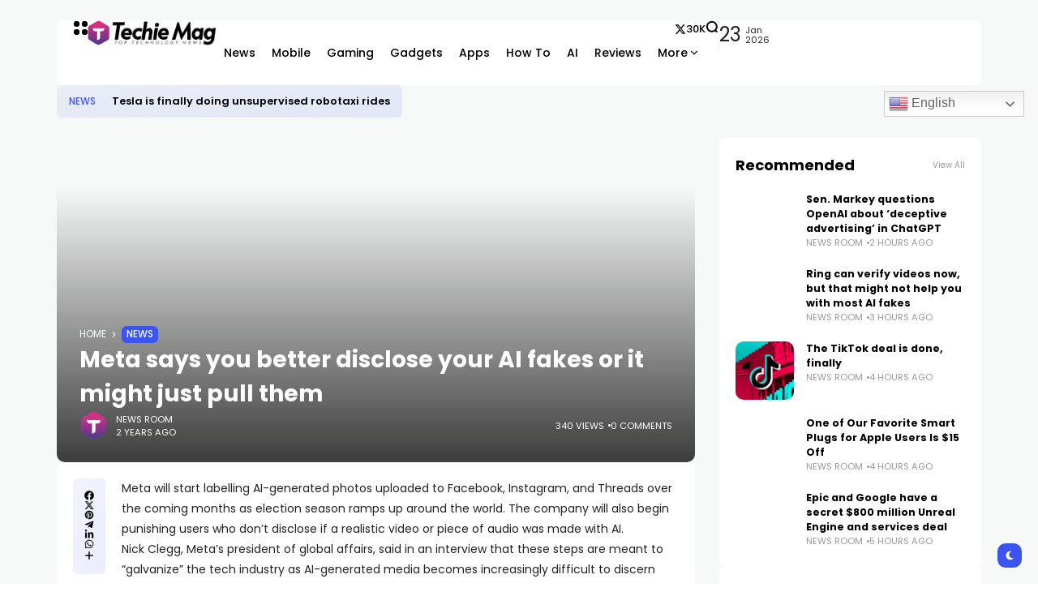

--- FILE ---
content_type: text/html; charset=UTF-8
request_url: https://techiemag.co.uk/meta-says-you-better-disclose-your-ai-fakes-or-it-might-just-pull-them/
body_size: 23140
content:
<!doctype html>
<html lang="en-GB" prefix="og: https://ogp.me/ns#" prefix="og: https://ogp.me/ns#">
<head>
	<meta charset="UTF-8">
	<meta name="viewport" content="width=device-width, initial-scale=1">
	<link rel="profile" href="https://gmpg.org/xfn/11">
	
<!-- Search Engine Optimization by Rank Math - https://rankmath.com/ -->
<title>Meta says you better disclose your AI fakes or it might just pull them - Techie Mag</title>
<meta name="description" content="Meta will start labelling AI-generated photos uploaded to Facebook, Instagram, and Threads over the coming months as election season ramps up around the"/>
<meta name="robots" content="index, follow, max-snippet:-1, max-video-preview:-1, max-image-preview:large"/>
<link rel="canonical" href="https://techiemag.co.uk/meta-says-you-better-disclose-your-ai-fakes-or-it-might-just-pull-them/" />
<meta property="og:locale" content="en_GB" />
<meta property="og:type" content="article" />
<meta property="og:title" content="Meta says you better disclose your AI fakes or it might just pull them - Techie Mag" />
<meta property="og:description" content="Meta will start labelling AI-generated photos uploaded to Facebook, Instagram, and Threads over the coming months as election season ramps up around the" />
<meta property="og:url" content="https://techiemag.co.uk/meta-says-you-better-disclose-your-ai-fakes-or-it-might-just-pull-them/" />
<meta property="og:site_name" content="AI and Technology Mag" />
<meta property="article:section" content="News" />
<meta property="og:updated_time" content="2024-02-06T13:29:04+00:00" />
<meta property="article:published_time" content="2024-02-06T13:29:03+00:00" />
<meta property="article:modified_time" content="2024-02-06T13:29:04+00:00" />
<meta name="twitter:card" content="summary_large_image" />
<meta name="twitter:title" content="Meta says you better disclose your AI fakes or it might just pull them - Techie Mag" />
<meta name="twitter:description" content="Meta will start labelling AI-generated photos uploaded to Facebook, Instagram, and Threads over the coming months as election season ramps up around the" />
<meta name="twitter:label1" content="Written by" />
<meta name="twitter:data1" content="News Room" />
<meta name="twitter:label2" content="Time to read" />
<meta name="twitter:data2" content="2 minutes" />
<script type="application/ld+json" class="rank-math-schema">{"@context":"https://schema.org","@graph":[{"@type":["NewsMediaOrganization","Organization"],"@id":"https://techiemag.co.uk/#organization","name":"AI and Technology Mag","url":"https://techiemag.co.uk","logo":{"@type":"ImageObject","@id":"https://techiemag.co.uk/#logo","url":"https://techiemag.co.uk/wp-content/uploads/2023/11/te-wall.jpg","contentUrl":"https://techiemag.co.uk/wp-content/uploads/2023/11/te-wall.jpg","caption":"AI and Technology Mag","inLanguage":"en-GB","width":"1920","height":"1080"}},{"@type":"WebSite","@id":"https://techiemag.co.uk/#website","url":"https://techiemag.co.uk","name":"AI and Technology Mag","publisher":{"@id":"https://techiemag.co.uk/#organization"},"inLanguage":"en-GB"},{"@type":"ImageObject","@id":"https://cdn.vox-cdn.com/thumbor/waP9E94tG8X54qXNaL-CvH6FzBo=/0x0:2040x1360/1200x628/filters:focal(1020x680:1021x681)/cdn.vox-cdn.com/uploads/chorus_asset/file/22977155/acastro_211101_1777_meta_0001.jpg","url":"https://cdn.vox-cdn.com/thumbor/waP9E94tG8X54qXNaL-CvH6FzBo=/0x0:2040x1360/1200x628/filters:focal(1020x680:1021x681)/cdn.vox-cdn.com/uploads/chorus_asset/file/22977155/acastro_211101_1777_meta_0001.jpg","width":"1920","height":"200","inLanguage":"en-GB"},{"@type":"WebPage","@id":"https://techiemag.co.uk/meta-says-you-better-disclose-your-ai-fakes-or-it-might-just-pull-them/#webpage","url":"https://techiemag.co.uk/meta-says-you-better-disclose-your-ai-fakes-or-it-might-just-pull-them/","name":"Meta says you better disclose your AI fakes or it might just pull them - Techie Mag","datePublished":"2024-02-06T13:29:03+00:00","dateModified":"2024-02-06T13:29:04+00:00","isPartOf":{"@id":"https://techiemag.co.uk/#website"},"primaryImageOfPage":{"@id":"https://cdn.vox-cdn.com/thumbor/waP9E94tG8X54qXNaL-CvH6FzBo=/0x0:2040x1360/1200x628/filters:focal(1020x680:1021x681)/cdn.vox-cdn.com/uploads/chorus_asset/file/22977155/acastro_211101_1777_meta_0001.jpg"},"inLanguage":"en-GB"},{"@type":"Person","@id":"https://techiemag.co.uk/author/techiemag-co-uk/","name":"News Room","url":"https://techiemag.co.uk/author/techiemag-co-uk/","image":{"@type":"ImageObject","@id":"https://techiemag.co.uk/wp-content/uploads/2023/11/avatar_user_1_1699426348-96x96.png","url":"https://techiemag.co.uk/wp-content/uploads/2023/11/avatar_user_1_1699426348-96x96.png","caption":"News Room","inLanguage":"en-GB"},"sameAs":["https://techiemag.co.uk"],"worksFor":{"@id":"https://techiemag.co.uk/#organization"}},{"@type":"NewsArticle","headline":"Meta says you better disclose your AI fakes or it might just pull them - Techie Mag","datePublished":"2024-02-06T13:29:03+00:00","dateModified":"2024-02-06T13:29:04+00:00","articleSection":"News","author":{"@id":"https://techiemag.co.uk/author/techiemag-co-uk/","name":"News Room"},"publisher":{"@id":"https://techiemag.co.uk/#organization"},"description":"Meta will start labelling AI-generated photos uploaded to Facebook, Instagram, and Threads over the coming months as election season ramps up around the","name":"Meta says you better disclose your AI fakes or it might just pull them - Techie Mag","@id":"https://techiemag.co.uk/meta-says-you-better-disclose-your-ai-fakes-or-it-might-just-pull-them/#richSnippet","isPartOf":{"@id":"https://techiemag.co.uk/meta-says-you-better-disclose-your-ai-fakes-or-it-might-just-pull-them/#webpage"},"image":{"@id":"https://cdn.vox-cdn.com/thumbor/waP9E94tG8X54qXNaL-CvH6FzBo=/0x0:2040x1360/1200x628/filters:focal(1020x680:1021x681)/cdn.vox-cdn.com/uploads/chorus_asset/file/22977155/acastro_211101_1777_meta_0001.jpg"},"inLanguage":"en-GB","mainEntityOfPage":{"@id":"https://techiemag.co.uk/meta-says-you-better-disclose-your-ai-fakes-or-it-might-just-pull-them/#webpage"}}]}</script>
<!-- /Rank Math WordPress SEO plugin -->

<link rel='dns-prefetch' href='//www.googletagmanager.com' />
<link rel='dns-prefetch' href='//fonts.googleapis.com' />
<link rel='preconnect' href='https://fonts.gstatic.com' crossorigin />
<link rel="alternate" type="application/rss+xml" title="Techie Mag &raquo; Feed" href="https://techiemag.co.uk/feed/" />
<link rel="alternate" type="application/rss+xml" title="Techie Mag &raquo; Comments Feed" href="https://techiemag.co.uk/comments/feed/" />
<link rel="alternate" type="application/rss+xml" title="Techie Mag &raquo; Meta says you better disclose your AI fakes or it might just pull them Comments Feed" href="https://techiemag.co.uk/meta-says-you-better-disclose-your-ai-fakes-or-it-might-just-pull-them/feed/" />
<link rel="alternate" type="application/rss+xml" title="Techie Mag &raquo; Stories Feed" href="https://techiemag.co.uk/web-stories/feed/">        <meta property="og:title" content="Meta says you better disclose your AI fakes or it might just pull them - Techie Mag" />
        <meta property="og:type" content="article" />
        <meta property="og:description" content="Meta will start labelling AI-generated photos uploaded to Facebook, Instagram, and Threads over the" />
        <meta property="og:url" content="https://techiemag.co.uk/meta-says-you-better-disclose-your-ai-fakes-or-it-might-just-pull-them/" />
        <meta property="og:site_name" content="Techie Mag" />


        			<meta property="og:image" content="https://cdn.vox-cdn.com/thumbor/waP9E94tG8X54qXNaL-CvH6FzBo=/0x0:2040x1360/1200x628/filters:focal(1020x680:1021x681)/cdn.vox-cdn.com/uploads/chorus_asset/file/22977155/acastro_211101_1777_meta_0001.jpg"/>
		
		
        <link rel='stylesheet' id='wp-block-library-css' href='https://techiemag.co.uk/wp-includes/css/dist/block-library/style.min.css?ver=6.4.7' media='all' />
<style id='classic-theme-styles-inline-css'>
/*! This file is auto-generated */
.wp-block-button__link{color:#fff;background-color:#32373c;border-radius:9999px;box-shadow:none;text-decoration:none;padding:calc(.667em + 2px) calc(1.333em + 2px);font-size:1.125em}.wp-block-file__button{background:#32373c;color:#fff;text-decoration:none}
</style>
<style id='global-styles-inline-css'>
body{--wp--preset--color--black: #000000;--wp--preset--color--cyan-bluish-gray: #abb8c3;--wp--preset--color--white: #ffffff;--wp--preset--color--pale-pink: #f78da7;--wp--preset--color--vivid-red: #cf2e2e;--wp--preset--color--luminous-vivid-orange: #ff6900;--wp--preset--color--luminous-vivid-amber: #fcb900;--wp--preset--color--light-green-cyan: #7bdcb5;--wp--preset--color--vivid-green-cyan: #00d084;--wp--preset--color--pale-cyan-blue: #8ed1fc;--wp--preset--color--vivid-cyan-blue: #0693e3;--wp--preset--color--vivid-purple: #9b51e0;--wp--preset--color--accent: #3d55ef;--wp--preset--color--dark: #161617;--wp--preset--color--light: #ffffff;--wp--preset--gradient--vivid-cyan-blue-to-vivid-purple: linear-gradient(135deg,rgba(6,147,227,1) 0%,rgb(155,81,224) 100%);--wp--preset--gradient--light-green-cyan-to-vivid-green-cyan: linear-gradient(135deg,rgb(122,220,180) 0%,rgb(0,208,130) 100%);--wp--preset--gradient--luminous-vivid-amber-to-luminous-vivid-orange: linear-gradient(135deg,rgba(252,185,0,1) 0%,rgba(255,105,0,1) 100%);--wp--preset--gradient--luminous-vivid-orange-to-vivid-red: linear-gradient(135deg,rgba(255,105,0,1) 0%,rgb(207,46,46) 100%);--wp--preset--gradient--very-light-gray-to-cyan-bluish-gray: linear-gradient(135deg,rgb(238,238,238) 0%,rgb(169,184,195) 100%);--wp--preset--gradient--cool-to-warm-spectrum: linear-gradient(135deg,rgb(74,234,220) 0%,rgb(151,120,209) 20%,rgb(207,42,186) 40%,rgb(238,44,130) 60%,rgb(251,105,98) 80%,rgb(254,248,76) 100%);--wp--preset--gradient--blush-light-purple: linear-gradient(135deg,rgb(255,206,236) 0%,rgb(152,150,240) 100%);--wp--preset--gradient--blush-bordeaux: linear-gradient(135deg,rgb(254,205,165) 0%,rgb(254,45,45) 50%,rgb(107,0,62) 100%);--wp--preset--gradient--luminous-dusk: linear-gradient(135deg,rgb(255,203,112) 0%,rgb(199,81,192) 50%,rgb(65,88,208) 100%);--wp--preset--gradient--pale-ocean: linear-gradient(135deg,rgb(255,245,203) 0%,rgb(182,227,212) 50%,rgb(51,167,181) 100%);--wp--preset--gradient--electric-grass: linear-gradient(135deg,rgb(202,248,128) 0%,rgb(113,206,126) 100%);--wp--preset--gradient--midnight: linear-gradient(135deg,rgb(2,3,129) 0%,rgb(40,116,252) 100%);--wp--preset--font-size--small: 13px;--wp--preset--font-size--medium: 20px;--wp--preset--font-size--large: 36px;--wp--preset--font-size--x-large: 42px;--wp--preset--spacing--20: 0.44rem;--wp--preset--spacing--30: 0.67rem;--wp--preset--spacing--40: 1rem;--wp--preset--spacing--50: 1.5rem;--wp--preset--spacing--60: 2.25rem;--wp--preset--spacing--70: 3.38rem;--wp--preset--spacing--80: 5.06rem;--wp--preset--shadow--natural: 6px 6px 9px rgba(0, 0, 0, 0.2);--wp--preset--shadow--deep: 12px 12px 50px rgba(0, 0, 0, 0.4);--wp--preset--shadow--sharp: 6px 6px 0px rgba(0, 0, 0, 0.2);--wp--preset--shadow--outlined: 6px 6px 0px -3px rgba(255, 255, 255, 1), 6px 6px rgba(0, 0, 0, 1);--wp--preset--shadow--crisp: 6px 6px 0px rgba(0, 0, 0, 1);}:where(.is-layout-flex){gap: 0.5em;}:where(.is-layout-grid){gap: 0.5em;}body .is-layout-flow > .alignleft{float: left;margin-inline-start: 0;margin-inline-end: 2em;}body .is-layout-flow > .alignright{float: right;margin-inline-start: 2em;margin-inline-end: 0;}body .is-layout-flow > .aligncenter{margin-left: auto !important;margin-right: auto !important;}body .is-layout-constrained > .alignleft{float: left;margin-inline-start: 0;margin-inline-end: 2em;}body .is-layout-constrained > .alignright{float: right;margin-inline-start: 2em;margin-inline-end: 0;}body .is-layout-constrained > .aligncenter{margin-left: auto !important;margin-right: auto !important;}body .is-layout-constrained > :where(:not(.alignleft):not(.alignright):not(.alignfull)){max-width: var(--wp--style--global--content-size);margin-left: auto !important;margin-right: auto !important;}body .is-layout-constrained > .alignwide{max-width: var(--wp--style--global--wide-size);}body .is-layout-flex{display: flex;}body .is-layout-flex{flex-wrap: wrap;align-items: center;}body .is-layout-flex > *{margin: 0;}body .is-layout-grid{display: grid;}body .is-layout-grid > *{margin: 0;}:where(.wp-block-columns.is-layout-flex){gap: 2em;}:where(.wp-block-columns.is-layout-grid){gap: 2em;}:where(.wp-block-post-template.is-layout-flex){gap: 1.25em;}:where(.wp-block-post-template.is-layout-grid){gap: 1.25em;}.has-black-color{color: var(--wp--preset--color--black) !important;}.has-cyan-bluish-gray-color{color: var(--wp--preset--color--cyan-bluish-gray) !important;}.has-white-color{color: var(--wp--preset--color--white) !important;}.has-pale-pink-color{color: var(--wp--preset--color--pale-pink) !important;}.has-vivid-red-color{color: var(--wp--preset--color--vivid-red) !important;}.has-luminous-vivid-orange-color{color: var(--wp--preset--color--luminous-vivid-orange) !important;}.has-luminous-vivid-amber-color{color: var(--wp--preset--color--luminous-vivid-amber) !important;}.has-light-green-cyan-color{color: var(--wp--preset--color--light-green-cyan) !important;}.has-vivid-green-cyan-color{color: var(--wp--preset--color--vivid-green-cyan) !important;}.has-pale-cyan-blue-color{color: var(--wp--preset--color--pale-cyan-blue) !important;}.has-vivid-cyan-blue-color{color: var(--wp--preset--color--vivid-cyan-blue) !important;}.has-vivid-purple-color{color: var(--wp--preset--color--vivid-purple) !important;}.has-black-background-color{background-color: var(--wp--preset--color--black) !important;}.has-cyan-bluish-gray-background-color{background-color: var(--wp--preset--color--cyan-bluish-gray) !important;}.has-white-background-color{background-color: var(--wp--preset--color--white) !important;}.has-pale-pink-background-color{background-color: var(--wp--preset--color--pale-pink) !important;}.has-vivid-red-background-color{background-color: var(--wp--preset--color--vivid-red) !important;}.has-luminous-vivid-orange-background-color{background-color: var(--wp--preset--color--luminous-vivid-orange) !important;}.has-luminous-vivid-amber-background-color{background-color: var(--wp--preset--color--luminous-vivid-amber) !important;}.has-light-green-cyan-background-color{background-color: var(--wp--preset--color--light-green-cyan) !important;}.has-vivid-green-cyan-background-color{background-color: var(--wp--preset--color--vivid-green-cyan) !important;}.has-pale-cyan-blue-background-color{background-color: var(--wp--preset--color--pale-cyan-blue) !important;}.has-vivid-cyan-blue-background-color{background-color: var(--wp--preset--color--vivid-cyan-blue) !important;}.has-vivid-purple-background-color{background-color: var(--wp--preset--color--vivid-purple) !important;}.has-black-border-color{border-color: var(--wp--preset--color--black) !important;}.has-cyan-bluish-gray-border-color{border-color: var(--wp--preset--color--cyan-bluish-gray) !important;}.has-white-border-color{border-color: var(--wp--preset--color--white) !important;}.has-pale-pink-border-color{border-color: var(--wp--preset--color--pale-pink) !important;}.has-vivid-red-border-color{border-color: var(--wp--preset--color--vivid-red) !important;}.has-luminous-vivid-orange-border-color{border-color: var(--wp--preset--color--luminous-vivid-orange) !important;}.has-luminous-vivid-amber-border-color{border-color: var(--wp--preset--color--luminous-vivid-amber) !important;}.has-light-green-cyan-border-color{border-color: var(--wp--preset--color--light-green-cyan) !important;}.has-vivid-green-cyan-border-color{border-color: var(--wp--preset--color--vivid-green-cyan) !important;}.has-pale-cyan-blue-border-color{border-color: var(--wp--preset--color--pale-cyan-blue) !important;}.has-vivid-cyan-blue-border-color{border-color: var(--wp--preset--color--vivid-cyan-blue) !important;}.has-vivid-purple-border-color{border-color: var(--wp--preset--color--vivid-purple) !important;}.has-vivid-cyan-blue-to-vivid-purple-gradient-background{background: var(--wp--preset--gradient--vivid-cyan-blue-to-vivid-purple) !important;}.has-light-green-cyan-to-vivid-green-cyan-gradient-background{background: var(--wp--preset--gradient--light-green-cyan-to-vivid-green-cyan) !important;}.has-luminous-vivid-amber-to-luminous-vivid-orange-gradient-background{background: var(--wp--preset--gradient--luminous-vivid-amber-to-luminous-vivid-orange) !important;}.has-luminous-vivid-orange-to-vivid-red-gradient-background{background: var(--wp--preset--gradient--luminous-vivid-orange-to-vivid-red) !important;}.has-very-light-gray-to-cyan-bluish-gray-gradient-background{background: var(--wp--preset--gradient--very-light-gray-to-cyan-bluish-gray) !important;}.has-cool-to-warm-spectrum-gradient-background{background: var(--wp--preset--gradient--cool-to-warm-spectrum) !important;}.has-blush-light-purple-gradient-background{background: var(--wp--preset--gradient--blush-light-purple) !important;}.has-blush-bordeaux-gradient-background{background: var(--wp--preset--gradient--blush-bordeaux) !important;}.has-luminous-dusk-gradient-background{background: var(--wp--preset--gradient--luminous-dusk) !important;}.has-pale-ocean-gradient-background{background: var(--wp--preset--gradient--pale-ocean) !important;}.has-electric-grass-gradient-background{background: var(--wp--preset--gradient--electric-grass) !important;}.has-midnight-gradient-background{background: var(--wp--preset--gradient--midnight) !important;}.has-small-font-size{font-size: var(--wp--preset--font-size--small) !important;}.has-medium-font-size{font-size: var(--wp--preset--font-size--medium) !important;}.has-large-font-size{font-size: var(--wp--preset--font-size--large) !important;}.has-x-large-font-size{font-size: var(--wp--preset--font-size--x-large) !important;}
.wp-block-navigation a:where(:not(.wp-element-button)){color: inherit;}
:where(.wp-block-post-template.is-layout-flex){gap: 1.25em;}:where(.wp-block-post-template.is-layout-grid){gap: 1.25em;}
:where(.wp-block-columns.is-layout-flex){gap: 2em;}:where(.wp-block-columns.is-layout-grid){gap: 2em;}
.wp-block-pullquote{font-size: 1.5em;line-height: 1.6;}
</style>
<link rel='stylesheet' id='wp_automatic_gallery_style-css' href='https://techiemag.co.uk/wp-content/plugins/wp-automatic/css/wp-automatic.css?ver=1.0.0' media='all' />
<link rel='stylesheet' id='th90-style-css' href='https://techiemag.co.uk/wp-content/themes/atlas/style.css?ver=1.0.3' media='all' />
<link rel='stylesheet' id='elementor-frontend-css' href='https://techiemag.co.uk/wp-content/plugins/elementor/assets/css/frontend-lite.min.css?ver=3.18.3' media='all' />
<link rel='stylesheet' id='elementor-post-10-css' href='https://techiemag.co.uk/wp-content/uploads/elementor/css/post-10.css?ver=1768576066' media='all' />
<link rel='stylesheet' id='elementor-post-42-css' href='https://techiemag.co.uk/wp-content/uploads/elementor/css/post-42.css?ver=1768576074' media='all' />
<link rel='stylesheet' id='elementor-post-168-css' href='https://techiemag.co.uk/wp-content/uploads/elementor/css/post-168.css?ver=1768576074' media='all' />
<link rel='stylesheet' id='elementor-post-176-css' href='https://techiemag.co.uk/wp-content/uploads/elementor/css/post-176.css?ver=1768576147' media='all' />
<link rel='stylesheet' id='elementor-post-1133-css' href='https://techiemag.co.uk/wp-content/uploads/elementor/css/post-1133.css?ver=1768576074' media='all' />
<link rel='stylesheet' id='elementor-post-1136-css' href='https://techiemag.co.uk/wp-content/uploads/elementor/css/post-1136.css?ver=1768576148' media='all' />
<link rel="preload" as="style" href="https://fonts.googleapis.com/css?family=Poppins:100,200,300,400,500,600,700,800,900,100italic,200italic,300italic,400italic,500italic,600italic,700italic,800italic,900italic&#038;display=swap&#038;ver=1699427961" /><script src="/cdn-cgi/scripts/7d0fa10a/cloudflare-static/rocket-loader.min.js" data-cf-settings="c8da357ac987b08fa6ba4600-|49"></script><link rel="stylesheet" href="https://fonts.googleapis.com/css?family=Poppins:100,200,300,400,500,600,700,800,900,100italic,200italic,300italic,400italic,500italic,600italic,700italic,800italic,900italic&#038;display=swap&#038;ver=1699427961" media="print" onload="this.media='all'"><noscript><link rel="stylesheet" href="https://fonts.googleapis.com/css?family=Poppins:100,200,300,400,500,600,700,800,900,100italic,200italic,300italic,400italic,500italic,600italic,700italic,800italic,900italic&#038;display=swap&#038;ver=1699427961" /></noscript><script src="https://techiemag.co.uk/wp-includes/js/jquery/jquery.min.js?ver=3.7.1" id="jquery-core-js" type="c8da357ac987b08fa6ba4600-text/javascript"></script>
<script src="https://techiemag.co.uk/wp-includes/js/jquery/jquery-migrate.min.js?ver=3.4.1" id="jquery-migrate-js" type="c8da357ac987b08fa6ba4600-text/javascript"></script>
<script src="https://techiemag.co.uk/wp-content/plugins/wp-automatic/js/main-front.js?ver=6.4.7" id="wp_automatic_gallery-js" type="c8da357ac987b08fa6ba4600-text/javascript"></script>

<!-- Google tag (gtag.js) snippet added by Site Kit -->
<!-- Google Analytics snippet added by Site Kit -->
<script src="https://www.googletagmanager.com/gtag/js?id=GT-TX5H7Q5" id="google_gtagjs-js" async type="c8da357ac987b08fa6ba4600-text/javascript"></script>
<script id="google_gtagjs-js-after" type="c8da357ac987b08fa6ba4600-text/javascript">
window.dataLayer = window.dataLayer || [];function gtag(){dataLayer.push(arguments);}
gtag("set","linker",{"domains":["techiemag.co.uk"]});
gtag("js", new Date());
gtag("set", "developer_id.dZTNiMT", true);
gtag("config", "GT-TX5H7Q5");
</script>
<link rel="https://api.w.org/" href="https://techiemag.co.uk/wp-json/" /><link rel="alternate" type="application/json" href="https://techiemag.co.uk/wp-json/wp/v2/posts/19796" /><link rel="EditURI" type="application/rsd+xml" title="RSD" href="https://techiemag.co.uk/xmlrpc.php?rsd" />
<meta name="generator" content="WordPress 6.4.7" />
<link rel='shortlink' href='https://techiemag.co.uk/?p=19796' />
<link rel="alternate" type="application/json+oembed" href="https://techiemag.co.uk/wp-json/oembed/1.0/embed?url=https%3A%2F%2Ftechiemag.co.uk%2Fmeta-says-you-better-disclose-your-ai-fakes-or-it-might-just-pull-them%2F" />
<link rel="alternate" type="text/xml+oembed" href="https://techiemag.co.uk/wp-json/oembed/1.0/embed?url=https%3A%2F%2Ftechiemag.co.uk%2Fmeta-says-you-better-disclose-your-ai-fakes-or-it-might-just-pull-them%2F&#038;format=xml" />
<!-- FIFU: meta tags for featured image (begin) -->
<meta property="og:image" content="https://cdn.vox-cdn.com/thumbor/waP9E94tG8X54qXNaL-CvH6FzBo=/0x0:2040x1360/1200x628/filters:focal(1020x680:1021x681)/cdn.vox-cdn.com/uploads/chorus_asset/file/22977155/acastro_211101_1777_meta_0001.jpg" />
<!-- FIFU: meta tags for featured image (end) --><meta property="og:title" content='Meta says you better disclose your AI fakes or it might just pull them' />
<meta property="og:description" content='' />

<meta name="twitter:card" content='summary_large_image' />
<meta name="twitter:title" content='Meta says you better disclose your AI fakes or it might just pull them' />
<meta name="twitter:description" content='' /><meta name="twitter:image" content="https://cdn.vox-cdn.com/thumbor/waP9E94tG8X54qXNaL-CvH6FzBo=/0x0:2040x1360/1200x628/filters:focal(1020x680:1021x681)/cdn.vox-cdn.com/uploads/chorus_asset/file/22977155/acastro_211101_1777_meta_0001.jpg" /><meta name="generator" content="Site Kit by Google 1.170.0" /><meta name="generator" content="Redux 4.4.6" /><script type="application/ld+json">{"@context":"https://schema.org","@type":"WebSite","@id":"https://techiemag.co.uk/#website","url":"https://techiemag.co.uk/","name":"Techie Mag","potentialAction":{"@type":"SearchAction","target":"https://techiemag.co.uk/?s={search_term_string}","query-input":"required name=search_term_string"}}</script>
<meta name="generator" content="Elementor 3.18.3; features: e_dom_optimization, e_optimized_assets_loading, e_optimized_css_loading, e_font_icon_svg, additional_custom_breakpoints, block_editor_assets_optimize, e_image_loading_optimization; settings: css_print_method-external, google_font-enabled, font_display-swap">
<link rel="icon" href="https://techiemag.co.uk/wp-content/uploads/2023/11/cropped-t-icon-32x32.png" sizes="32x32" />
<link rel="icon" href="https://techiemag.co.uk/wp-content/uploads/2023/11/cropped-t-icon-192x192.png" sizes="192x192" />
<link rel="apple-touch-icon" href="https://techiemag.co.uk/wp-content/uploads/2023/11/cropped-t-icon-180x180.png" />
<meta name="msapplication-TileImage" content="https://techiemag.co.uk/wp-content/uploads/2023/11/cropped-t-icon-270x270.png" />
<style id="th90_options-dynamic-css" title="dynamic-css" class="redux-options-output">:root{--site_width:1140;--content_width:69;--box_radius:6;--button_radius:10;--image_radius:10;--light-bg-color:#f7f9f8;--light-sec-bg-color:#ffffff;--light-text-color-color:#202124;--light-text-color-alpha:1;--light-text-color-rgba:rgba(32,33,36,1);--light-text-color-heavier-color:#000000;--light-text-color-heavier-alpha:1;--light-text-color-heavier-rgba:rgba(0,0,0,1);--light-text-color-lighter-color:#999999;--light-text-color-lighter-alpha:1;--light-text-color-lighter-rgba:rgba(153,153,153,1);--light-line-color-color:#efefef;--light-line-color-alpha:1;--light-line-color-rgba:rgba(239,239,239,1);--light-submenu-bg-color:#f5f5f5;--light-submenu-bg-alpha:1;--light-submenu-bg-rgba:rgba(245,245,245,1);--dark-bg-color:#1c1c1c;--dark-sec-bg-color:#161617;--dark-text-color-color:#ffffff;--dark-text-color-alpha:0.8;--dark-text-color-rgba:rgba(255,255,255,0.8);--dark-text-color-heavier-color:#ffffff;--dark-text-color-heavier-alpha:1;--dark-text-color-heavier-rgba:rgba(255,255,255,1);--dark-text-color-lighter-color:#ffffff;--dark-text-color-lighter-alpha:0.6;--dark-text-color-lighter-rgba:rgba(255,255,255,0.6);--dark-line-color-color:#ffffff;--dark-line-color-alpha:0.1;--dark-line-color-rgba:rgba(255,255,255,0.1);--dark-submenu-bg-color:#000000;--dark-submenu-bg-alpha:1;--dark-submenu-bg-rgba:rgba(0,0,0,1);--color-accent:#3d55ef;--color-accent-text:#ffffff;--primary_text-font-family:Poppins;--primary_text-font-weight:400;--primary_text-font-size:14px;--primary_text-line-height:1.7;--primary_text-letter-spacing:0em;--second_text-font-family:Poppins;--second_text-font-weight:400;--second_text-font-size:12px;--second_text-line-height:1.5;--second_text-letter-spacing:0em;--font_heading-font-family:Poppins;--font_heading-font-weight:700;--h1_desktop-font-size:28px;--h2_desktop-font-size:24px;--h3_desktop-font-size:21px;--h4_desktop-font-size:18px;--h5_desktop-font-size:16px;--h6_desktop-font-size:14px;--h1_tablet-font-size:28px;--h2_tablet-font-size:24px;--h3_tablet-font-size:21px;--h4_tablet-font-size:18px;--h5_tablet-font-size:16px;--h6_tablet-font-size:14px;--h1_mobile-font-size:28px;--h2_mobile-font-size:24px;--h3_mobile-font-size:21px;--h4_mobile-font-size:18px;--h5_mobile-font-size:18px;--h6_mobile-font-size:14px;--logo_width-width:160px;--logo_width-units:px;--logo_mobile_width-width:160px;--logo_mobile_width-units:px;--logo_offcanvas_width-width:160px;--logo_offcanvas_width-units:px;--header_space:25;--mheader_space:25;--footer_bg_custom:;--reading_indicator_height:3;--offcanvas_width-width:310px;--offcanvas_width-units:px;--off_overlay_light-color:#f5f8fa;--off_overlay_light-alpha:1;--off_overlay_light-rgba:rgba(245,248,250,1);--off_overlay_dark-color:#161617;--off_overlay_dark-alpha:1;--off_overlay_dark-rgba:rgba(22,22,23,1);}</style></head>

<body data-rsssl=1 class="post-template-default single single-post postid-19796 single-format-standard wp-embed-responsive s-front  site-skin site-light box-solid wheading-simple is-lazyload sticky-header-active reading-indicator-bottom lazy-no-placeholder sticky-sidebar elementor-default elementor-kit-10">


<div id="page" class="site">
	<a class="skip-link screen-reader-text" href="#content">Skip to content</a>

	<header id="site-header" class="site-header">
		<div class="site-section main-header">
    		<div data-elementor-type="wp-post" data-elementor-id="42" class="elementor elementor-42">
							<div class="elementor-element elementor-element-36ea3df box-cont bg-transparent e-flex e-con-boxed sticky-no is-skin bg-el bg-inherit bg-light nochange-no e-con e-parent" data-id="36ea3df" data-element_type="container" data-settings="{&quot;container_type&quot;:&quot;flex&quot;,&quot;content_width&quot;:&quot;boxed&quot;}" data-core-v316-plus="true">
					<div class="e-con-inner">
		<div class="elementor-element elementor-element-285177e e-con-full bg-transparent e-flex sticky-no is-skin bg-el bg-inherit bg-light nochange-no e-con e-child" data-id="285177e" data-element_type="container" data-settings="{&quot;content_width&quot;:&quot;full&quot;,&quot;container_type&quot;:&quot;flex&quot;}">
				<div class="elementor-element elementor-element-ef21712 elementor-widget elementor-widget-e-triggeroffcanvas" data-id="ef21712" data-element_type="widget" data-widget_type="e-triggeroffcanvas.default">
				<div class="elementor-widget-container">
					<div class="trigger-wrap">
							<div class="offcanvas-trigger button btn-content_icon btn-large btn-text">
				<span class="icon-svg"><svg xmlns="http://www.w3.org/2000/svg" viewBox="0 0 18 18"><path fill="currentColor" d="M4 1h1s3 0 3 3v1s0 3-3 3H4S1 8 1 5V4s0-3 3-3m0 10h1s3 0 3 3v1s0 3-3 3H4s-3 0-3-3v-1s0-3 3-3M14 1h1s3 0 3 3v1s0 3-3 3h-1s-3 0-3-3V4s0-3 3-3m0 10h1s3 0 3 3v1s0 3-3 3h-1s-3 0-3-3v-1s0-3 3-3"/></svg></span>				</div>
						</div>
				</div>
				</div>
				<div class="elementor-element elementor-element-4931b78 elementor-widget elementor-widget-e-logo" data-id="4931b78" data-element_type="widget" data-widget_type="e-logo.default">
				<div class="elementor-widget-container">
			<a href="https://techiemag.co.uk/" class="logo-site logo" title="Techie Mag"><img class="logo-img" alt="Techie Mag" src="https://techiemag.co.uk/wp-content/uploads/2023/11/te-logo.png" width="204" height="39" srcset="https://techiemag.co.uk/wp-content/uploads/2023/11/te-logo.png 1x, https://techiemag.co.uk/wp-content/uploads/2023/11/te-logo.png 2x"></a><a href="https://techiemag.co.uk/" class="logo-site logo_dark" title="Techie Mag"><img class="logo-img" alt="Techie Mag" src="https://techiemag.co.uk/wp-content/uploads/2023/11/te-logo-white.png" width="204" height="39" srcset="https://techiemag.co.uk/wp-content/uploads/2023/11/te-logo-white.png 1x, https://techiemag.co.uk/wp-content/uploads/2023/11/te-logo-white.png 2x"></a>		</div>
				</div>
				<div class="elementor-element elementor-element-7583e3b elementor-widget elementor-widget-e-mainmenu" data-id="7583e3b" data-element_type="widget" data-widget_type="e-mainmenu.default">
				<div class="elementor-widget-container">
					<div id="th90-block_1" class="th90-block block-menus menuhover-default">
			<nav class="navmain-wrap"><ul id="menu-prime" class="nav-main"><li id="menu-item-1472" class="menu-item menu-item-type-taxonomy menu-item-object-category current-post-ancestor current-menu-parent current-post-parent menu-item-1472"><a href="https://techiemag.co.uk/category/news/"><span class="menu-text">News</span></a><span class="menu-item-space"></span></li>
<li id="menu-item-1471" class="menu-item menu-item-type-taxonomy menu-item-object-category menu-item-1471"><a href="https://techiemag.co.uk/category/mobile/"><span class="menu-text">Mobile</span></a><span class="menu-item-space"></span></li>
<li id="menu-item-1469" class="menu-item menu-item-type-taxonomy menu-item-object-category menu-item-1469"><a href="https://techiemag.co.uk/category/gaming/"><span class="menu-text">Gaming</span></a><span class="menu-item-space"></span></li>
<li id="menu-item-1468" class="menu-item menu-item-type-taxonomy menu-item-object-category menu-item-1468"><a href="https://techiemag.co.uk/category/gadgets/"><span class="menu-text">Gadgets</span></a><span class="menu-item-space"></span></li>
<li id="menu-item-1466" class="menu-item menu-item-type-taxonomy menu-item-object-category menu-item-1466"><a href="https://techiemag.co.uk/category/apps/"><span class="menu-text">Apps</span></a><span class="menu-item-space"></span></li>
<li id="menu-item-1470" class="menu-item menu-item-type-taxonomy menu-item-object-category menu-item-1470"><a href="https://techiemag.co.uk/category/how-to/"><span class="menu-text">How To</span></a><span class="menu-item-space"></span></li>
<li id="menu-item-1465" class="menu-item menu-item-type-taxonomy menu-item-object-category menu-item-1465"><a href="https://techiemag.co.uk/category/ai/"><span class="menu-text">AI</span></a><span class="menu-item-space"></span></li>
<li id="menu-item-1473" class="menu-item menu-item-type-taxonomy menu-item-object-category menu-item-1473"><a href="https://techiemag.co.uk/category/reviews/"><span class="menu-text">Reviews</span></a><span class="menu-item-space"></span></li>
<li id="menu-item-1475" class="menu-item menu-item-type-custom menu-item-object-custom menu-item-has-children menu-item-1475"><a href="#"><span class="menu-text">More<span class="parent-pointer"></span></span></a><span class="menu-item-space"></span>
<ul class="sub-menu">
	<li id="menu-item-1467" class="menu-item menu-item-type-taxonomy menu-item-object-category menu-item-1467"><a href="https://techiemag.co.uk/category/computers/"><span class="menu-text">Computers</span></a></li>
	<li id="menu-item-1474" class="menu-item menu-item-type-taxonomy menu-item-object-category menu-item-1474"><a href="https://techiemag.co.uk/category/wearables/"><span class="menu-text">Wearables</span></a></li>
	<li id="menu-item-1706" class="menu-item menu-item-type-custom menu-item-object-custom menu-item-1706"><a href="/web-stories/"><span class="menu-text">Web Stories</span></a></li>
	<li id="menu-item-1508" class="menu-item menu-item-type-taxonomy menu-item-object-category menu-item-1508"><a href="https://techiemag.co.uk/category/popular/"><span class="menu-text">Popular</span></a></li>
	<li id="menu-item-1509" class="menu-item menu-item-type-taxonomy menu-item-object-category menu-item-1509"><a href="https://techiemag.co.uk/category/press-release/"><span class="menu-text">Press Release</span></a></li>
</ul>
</li>
</ul></nav>		</div>
				</div>
				</div>
				</div>
		<div class="elementor-element elementor-element-371cae5 e-con-full bg-transparent e-flex sticky-no is-skin bg-el bg-inherit bg-light nochange-no e-con e-child" data-id="371cae5" data-element_type="container" data-settings="{&quot;content_width&quot;:&quot;full&quot;,&quot;container_type&quot;:&quot;flex&quot;}">
				<div class="elementor-element elementor-element-f2448b0 elementor-widget elementor-widget-w-socialcounters" data-id="f2448b0" data-element_type="widget" data-widget_type="w-socialcounters.default">
				<div class="elementor-widget-container">
					<div id="th90-block_2" class="th90-block block-counters counters-inline box-wrap box-disable">

						<div class="social-counters">
										<a class="social-counter" href="x" target="_blank" >
							<span class="counter-icon social-icon">
								<span class="icon-svg"><svg xmlns="http://www.w3.org/2000/svg" viewBox="0 0 512 512"><path d="M389.2 48h70.6L305.6 224.2 487 464H345L233.7 318.6 106.5 464H35.8l164.9-188.5L26.8 48h145.6l100.5 132.9L389.2 48zm-24.8 373.8h39.1L151.1 88h-42l255.3 333.8z"/></svg></span><span class="counter-text">Twitter</span>							</span>
							<span class="counter-desc">
																<span class="cmeta">
									30K								</span>
							</span>
						</a>
									</div>

		</div>
				</div>
				</div>
				<div class="elementor-element elementor-element-65b4769 elementor-widget elementor-widget-e-triggersearch" data-id="65b4769" data-element_type="widget" data-widget_type="e-triggersearch.default">
				<div class="elementor-widget-container">
					<div class="trigger-wrap">
							<div class="search-trigger button btn-content_icon btn-medium btn-text">
				<span class="icon-svg"><svg xmlns="http://www.w3.org/2000/svg" fill="none" stroke="currentColor" stroke-width="3" style="fill:none" viewBox="0 0 24 24"><path d="M2.778 11.767a8.989 8.989 0 1 0 17.978 0 8.989 8.989 0 1 0-17.978 0m15.24 6.718L21.542 22"/></svg></span>				</div>
						</div>
				</div>
				</div>
				<div class="elementor-element elementor-element-449d87a div-vertical elementor-widget elementor-widget-e-divider" data-id="449d87a" data-element_type="widget" data-widget_type="e-divider.default">
				<div class="elementor-widget-container">
					<div class="th90-block block-divider">
			<div class="divider-inner">-</div>
		</div>
				</div>
				</div>
				<div class="elementor-element elementor-element-8a40ef6 elementor-widget elementor-widget-e-currentdate" data-id="8a40ef6" data-element_type="widget" data-widget_type="e-currentdate.default">
				<div class="elementor-widget-container">
			<div class="current-date"><div class="cur-date"><span class="d">23</span><span class="my"><span class="m">Jan</span><span class="y">2026</span></span></div></div>		</div>
				</div>
				</div>
					</div>
				</div>
		<div class="elementor-element elementor-element-00f4e9a bg-transparent e-grid e-con-boxed sticky-no is-skin bg-el bg-inherit bg-light nochange-no box-no e-con e-parent" data-id="00f4e9a" data-element_type="container" data-settings="{&quot;container_type&quot;:&quot;grid&quot;,&quot;grid_columns_grid&quot;:{&quot;unit&quot;:&quot;fr&quot;,&quot;size&quot;:2,&quot;sizes&quot;:[]},&quot;grid_rows_grid&quot;:{&quot;unit&quot;:&quot;fr&quot;,&quot;size&quot;:1,&quot;sizes&quot;:[]},&quot;content_width&quot;:&quot;boxed&quot;,&quot;grid_outline&quot;:&quot;yes&quot;,&quot;grid_columns_grid_tablet&quot;:{&quot;unit&quot;:&quot;fr&quot;,&quot;size&quot;:&quot;&quot;,&quot;sizes&quot;:[]},&quot;grid_columns_grid_mobile&quot;:{&quot;unit&quot;:&quot;fr&quot;,&quot;size&quot;:1,&quot;sizes&quot;:[]},&quot;grid_rows_grid_tablet&quot;:{&quot;unit&quot;:&quot;fr&quot;,&quot;size&quot;:&quot;&quot;,&quot;sizes&quot;:[]},&quot;grid_rows_grid_mobile&quot;:{&quot;unit&quot;:&quot;fr&quot;,&quot;size&quot;:&quot;&quot;,&quot;sizes&quot;:[]},&quot;grid_auto_flow&quot;:&quot;row&quot;,&quot;grid_auto_flow_tablet&quot;:&quot;row&quot;,&quot;grid_auto_flow_mobile&quot;:&quot;row&quot;}" data-core-v316-plus="true">
					<div class="e-con-inner">
				<div class="elementor-element elementor-element-1e68206 elementor-widget__width-initial elementor-widget elementor-widget-s-ticker" data-id="1e68206" data-element_type="widget" data-widget_type="s-ticker.default">
				<div class="elementor-widget-container">
					<div id="th90-block_4" class="th90-block th90-blockticker">
			<div class="block-tickerwrap"><div class="th90-ticker block-newsticker" data-speed="4000"><div class="posts">							<div class="itemWrap">
								<div class="post-item post-ticker cat-25">
	<div class="entry-cats"><a class="post-cat info-text cat-text post-cat-25" href="https://techiemag.co.uk/category/news/">News</a></div><div class="ticker-thumb thumbnail-circle"><div class="entry-thumbnail"><a class="src-1_1" href="https://techiemag.co.uk/tesla-is-finally-doing-unsupervised-robotaxi-rides/" title="Tesla is finally doing unsupervised robotaxi rides"><div class="thumb-container thumb-100"><img width="480" src="[data-uri]" data-src="https://platform.theverge.com/wp-content/uploads/sites/2/2025/09/STKE001_STK086_Tesla_Robotaxi_3_D.jpg?quality=90&amp;strip=all&amp;crop=0%2C10.732984293194%2C100%2C78.534031413613&amp;w=1200" class="lazyload attachment-post-thumbnail size-post-thumbnail wp-post-image" alt="" decoding="async" loading="eager" /></div></a></div></div>    <div class="entry-header">
		<h3 class="entry-title h6">
			<a class="title-text" href="https://techiemag.co.uk/tesla-is-finally-doing-unsupervised-robotaxi-rides/" title="Tesla is finally doing unsupervised robotaxi rides">Tesla is finally doing unsupervised robotaxi rides</a>
		</h3>
	</div>
</div>
							</div>
														<div class="itemWrap">
								<div class="post-item post-ticker cat-25">
	<div class="entry-cats"><a class="post-cat info-text cat-text post-cat-25" href="https://techiemag.co.uk/category/news/">News</a></div><div class="ticker-thumb thumbnail-circle"><div class="entry-thumbnail"><a class="src-1_1" href="https://techiemag.co.uk/sen-markey-questions-openai-about-deceptive-advertising-in-chatgpt/" title="Sen. Markey questions OpenAI about ‘deceptive advertising’ in ChatGPT"><div class="thumb-container thumb-100"><img width="480" src="[data-uri]" data-src="https://platform.theverge.com/wp-content/uploads/sites/2/2025/08/STK155_OPEN_AI_4_CVirginia_D.png?quality=90&amp;strip=all&amp;crop=0%2C10.742221417566%2C100%2C78.515557164868&amp;w=1200" class="lazyload attachment-post-thumbnail size-post-thumbnail wp-post-image" alt="" decoding="async" loading="eager" /></div></a></div></div>    <div class="entry-header">
		<h3 class="entry-title h6">
			<a class="title-text" href="https://techiemag.co.uk/sen-markey-questions-openai-about-deceptive-advertising-in-chatgpt/" title="Sen. Markey questions OpenAI about ‘deceptive advertising’ in ChatGPT">Sen. Markey questions OpenAI about ‘deceptive advertising’ in ChatGPT</a>
		</h3>
	</div>
</div>
							</div>
							</div></div></div>		</div>
				</div>
				</div>
				<div class="elementor-element elementor-element-a678385 elementor-widget__width-initial elementor-widget elementor-widget-text-editor" data-id="a678385" data-element_type="widget" data-widget_type="text-editor.default">
				<div class="elementor-widget-container">
			<style>/*! elementor - v3.18.0 - 20-12-2023 */
.elementor-widget-text-editor.elementor-drop-cap-view-stacked .elementor-drop-cap{background-color:#69727d;color:#fff}.elementor-widget-text-editor.elementor-drop-cap-view-framed .elementor-drop-cap{color:#69727d;border:3px solid;background-color:transparent}.elementor-widget-text-editor:not(.elementor-drop-cap-view-default) .elementor-drop-cap{margin-top:8px}.elementor-widget-text-editor:not(.elementor-drop-cap-view-default) .elementor-drop-cap-letter{width:1em;height:1em}.elementor-widget-text-editor .elementor-drop-cap{float:left;text-align:center;line-height:1;font-size:50px}.elementor-widget-text-editor .elementor-drop-cap-letter{display:inline-block}</style>				<div class="gtranslate_wrapper" id="gt-wrapper-30537124"></div>						</div>
				</div>
					</div>
				</div>
							</div>
		</div>
<div class="mobile-header site-section">
    <div class="header-section mob_header-section is-skin bg-light">
    <div class="container">
        <div class="section-inner box-wrap">
            <div class="mob_header-logo header-elements">
                <a href="https://techiemag.co.uk/" class="logo-site logo" title="Techie Mag"><img class="logo-img" alt="Techie Mag" src="https://techiemag.co.uk/wp-content/uploads/2023/11/te-logo.png" width="204" height="39" srcset="https://techiemag.co.uk/wp-content/uploads/2023/11/te-logo.png 1x, https://techiemag.co.uk/wp-content/uploads/2023/11/te-logo.png 2x"></a><a href="https://techiemag.co.uk/" class="logo-site logo_dark" title="Techie Mag"><img class="logo-img" alt="Techie Mag" src="https://techiemag.co.uk/wp-content/uploads/2023/11/te-logo-white.png" width="204" height="39" srcset="https://techiemag.co.uk/wp-content/uploads/2023/11/te-logo-white.png 1x, https://techiemag.co.uk/wp-content/uploads/2023/11/te-logo-white.png 2x"></a>            </div>
            <div class="header-elements">
                				<div class="search-trigger button btn-content_icon btn-large btn-text">
				<span class="icon-svg"><svg xmlns="http://www.w3.org/2000/svg" fill="none" stroke="currentColor" stroke-width="3" style="fill:none" viewBox="0 0 24 24"><path d="M2.778 11.767a8.989 8.989 0 1 0 17.978 0 8.989 8.989 0 1 0-17.978 0m15.24 6.718L21.542 22"/></svg></span>				</div>
								<div class="offcanvas-trigger button btn-content_icon btn-large btn-text">
				<span class="icon-svg"><svg xmlns="http://www.w3.org/2000/svg" viewBox="0 0 18 18"><path fill="currentColor" d="M4 1h1s3 0 3 3v1s0 3-3 3H4S1 8 1 5V4s0-3 3-3m0 10h1s3 0 3 3v1s0 3-3 3H4s-3 0-3-3v-1s0-3 3-3M14 1h1s3 0 3 3v1s0 3-3 3h-1s-3 0-3-3V4s0-3 3-3m0 10h1s3 0 3 3v1s0 3-3 3h-1s-3 0-3-3v-1s0-3 3-3"/></svg></span>				</div>
				            </div>
        </div>
    </div>
</div>
</div>
	</header>

	<div class="header-space clearfix"></div>
	<div id="content" class="site-content is-skin bg-light">

<div id="primary" class="content-area">
						<div id="single-post-ajax" class="single-post-ajax d-flexlist" data-nextid="19793" data-nexturl="https://techiemag.co.uk/meta-will-crack-down-on-ai-generated-fakes-but-leave-plenty-undetected/">
				<div class="single-inner-ajax" data-previd="19796" data-prevurl="https://techiemag.co.uk/meta-says-you-better-disclose-your-ai-fakes-or-it-might-just-pull-them/" data-image="https://cdn.vox-cdn.com/thumbor/waP9E94tG8X54qXNaL-CvH6FzBo=/0x0:2040x1360/1200x628/filters:focal(1020x680:1021x681)/cdn.vox-cdn.com/uploads/chorus_asset/file/22977155/acastro_211101_1777_meta_0001.jpg" data-desc="Meta will start labelling AI-generated photos uploaded to Facebook, Instagram, and Threads over the coming months as election season ramps up around the world. The company will also begin punishing" data-readtime="&lt;span class=&quot;icon-svg&quot;&gt;&lt;svg xmlns=&quot;http://www.w3.org/2000/svg&quot; viewBox=&quot;0 0 24 24&quot;&gt;&lt;path d=&quot;m9 7.539 6 14L18.66 13H23v-2h-5.66L15 16.461l-6-14L5.34 11H1v2h5.66L9 7.539Z&quot;/&gt;&lt;/svg&gt;&lt;/span&gt;2 mins read">
					<article id="post-19796" class="d-flexlist article-1 sidebar-right post-19796 post type-post status-publish format-standard has-post-thumbnail hentry category-news">
		<div class="container">
		<div class="section-inner article-section">
            <main id="main" class="site-main" role="main">
				<div class="entry-featured"><div class="featured-hero"><div class="thumb-container" style="padding-bottom:400px;"><img width="1024" src="[data-uri]" data-src="https://cdn.vox-cdn.com/thumbor/waP9E94tG8X54qXNaL-CvH6FzBo=/0x0:2040x1360/1200x628/filters:focal(1020x680:1021x681)/cdn.vox-cdn.com/uploads/chorus_asset/file/22977155/acastro_211101_1777_meta_0001.jpg" class="lazyload attachment-large size-large wp-post-image" alt="" decoding="async" loading="eager" />			</div>

			<div class="post-desc desc-hero bg-dark">
		        <div class="post-desc-inner">
					
<header class="entry-header entry-header-article text-left">

	<div class="entry-cats-wrap have-cats"><ul id="breadcrumb" class="breadcrumbs"><li><a href="https://techiemag.co.uk/">Home</a></li><li><a href="https://techiemag.co.uk/category/news/">News</a></li><li class="current">Meta says you better disclose your AI fakes or it might just pull them</li></ul><div class="entry-cats"><a class="post-cat info-text cat-btn post-cat-25" href="https://techiemag.co.uk/category/news/">News</a></div></div>
    <div class="page-title">
        <h1 class="entry-title">Meta says you better disclose your AI fakes or it might just pull them</h1>    </div>

	<div class="entry-meta no-icons"><div class="meta-item meta-author meta-modern author vcard meta-color"><div class="author-ava" data-author="N"><img alt='' src="[data-uri]" data-src='https://techiemag.co.uk/wp-content/uploads/2023/11/avatar_user_1_1699426348-35x35.png' data-srcset='https://techiemag.co.uk/wp-content/uploads/2023/11/avatar_user_1_1699426348-70x70.png 2x' class='lazyload avatar avatar-35 photo' height='35' width='35' decoding='async'/></div><div class="meta-modern-desc"><a href="https://techiemag.co.uk/author/techiemag-co-uk/" class="info-text author-name url fn" rel="author" title="Posts by News Room">News Room</a><span class="info-text">2 years ago</span></div></div><div class="meta-item meta-color meta-views"><a class="meta-color" href="https://techiemag.co.uk/meta-says-you-better-disclose-your-ai-fakes-or-it-might-just-pull-them/"><span class="info-text">340&nbsp;Views</span></a></div><div class="meta-item meta-comments"><a href="https://techiemag.co.uk/meta-says-you-better-disclose-your-ai-fakes-or-it-might-just-pull-them/#respond" class="meta-color"><span class="info-text">0 Comments</span></a></div></div></header><!-- .entry-header -->
				</div>
			</div>
		</div></div>				<div class="element-article box-section box-wrap">
	                <div class="content-wrap have-share_sticky">
	<div class="single-content">
		<div class="entry-content article-content">
		    <div>
<p class="duet--article--dangerously-set-cms-markup duet--article--standard-paragraph mb-20 font-fkroman text-18 leading-160 -tracking-1 selection:bg-franklin-20 dark:text-white dark:selection:bg-blurple [&amp;_a:hover]:shadow-highlight-franklin dark:[&amp;_a:hover]:shadow-highlight-blurple [&amp;_a]:shadow-underline-black dark:[&amp;_a]:shadow-underline-white">Meta will start labelling AI-generated photos uploaded to Facebook, Instagram, and Threads over the coming months as election season ramps up around the world. The company will also begin punishing users who don’t disclose if a realistic video or piece of audio was made with AI.</p>
</div>
<div>
<p class="duet--article--dangerously-set-cms-markup duet--article--standard-paragraph mb-20 font-fkroman text-18 leading-160 -tracking-1 selection:bg-franklin-20 dark:text-white dark:selection:bg-blurple [&amp;_a:hover]:shadow-highlight-franklin dark:[&amp;_a:hover]:shadow-highlight-blurple [&amp;_a]:shadow-underline-black dark:[&amp;_a]:shadow-underline-white">Nick Clegg, Meta’s president of global affairs, said in an interview that these steps are meant to “galvanize” the tech industry as AI-generated media becomes increasingly difficult to discern from reality. The White House has pushed hard for companies to watermark AI-generated content. In the meantime, Meta is building tools to detect synthetic media even if its metadata has been altered to obfuscate AI’s role in its creation, according to Clegg.</p>
</div>
<div>
<p class="duet--article--dangerously-set-cms-markup duet--article--standard-paragraph mb-20 font-fkroman text-18 leading-160 -tracking-1 selection:bg-franklin-20 dark:text-white dark:selection:bg-blurple [&amp;_a:hover]:shadow-highlight-franklin dark:[&amp;_a:hover]:shadow-highlight-blurple [&amp;_a]:shadow-underline-black dark:[&amp;_a]:shadow-underline-white">Meta already applies an “Imagined with AI” watermark to images created with its own Imagine AI generator, and the company will begin doing the same to AI-generated photos made with tools from Google, OpenAI, Microsoft, Adobe, Midjourney, and Shutterstock. Clegg said the industry is farther behind on building standards to identify AI-generated video and audio. and that, while Meta is on high alert for how such media can be used to deceive, the company isn’t going to be able to catch everything on its own.</p>
</div>
<div>
<p class="duet--article--dangerously-set-cms-markup duet--article--standard-paragraph mb-20 font-fkroman text-18 leading-160 -tracking-1 selection:bg-franklin-20 dark:text-white dark:selection:bg-blurple [&amp;_a:hover]:shadow-highlight-franklin dark:[&amp;_a:hover]:shadow-highlight-blurple [&amp;_a]:shadow-underline-black dark:[&amp;_a]:shadow-underline-white">“For those who are worried about video, audio content being designed to materially deceive the public on a matter of political importance in the run-up to the election, we’re going to be pretty vigilant,” he said. “Do I think that there is a possibility that something may happen where, however quickly it’s detected or quickly labeled, nonetheless we’re somehow accused of having dropped the ball? Yeah, I think that is possible, if not likely.”</p>
</div>
<div>
<div class="my-9">
<p> <cite class="duet--article--dangerously-set-cms-markup inline not-italic text-gray-63 dark:text-gray-bd [&amp;&gt;a:hover]:text-gray-63 [&amp;&gt;a:hover]:shadow-underline-black dark:[&amp;&gt;a:hover]:text-gray-bd dark:[&amp;&gt;a:hover]:shadow-underline-gray [&amp;&gt;a]:shadow-underline-gray-63 dark:[&amp;&gt;a]:text-gray-bd dark:[&amp;&gt;a]:shadow-underline-gray">The Verge</cite></p>
</div>
</div>
<div>
<p class="duet--article--dangerously-set-cms-markup duet--article--standard-paragraph mb-20 font-fkroman text-18 leading-160 -tracking-1 selection:bg-franklin-20 dark:text-white dark:selection:bg-blurple [&amp;_a:hover]:shadow-highlight-franklin dark:[&amp;_a:hover]:shadow-highlight-blurple [&amp;_a]:shadow-underline-black dark:[&amp;_a]:shadow-underline-white">Clegg said Meta will soon begin requiring that its users disclose when realistic video or audio posts are made with AI. If they don’t, “the range of penalties that will apply will run the full gamut from warnings through to removal” of the offending post, he said.</p>
</div>
<div>
<p class="duet--article--dangerously-set-cms-markup duet--article--standard-paragraph mb-20 font-fkroman text-18 leading-160 -tracking-1 selection:bg-franklin-20 dark:text-white dark:selection:bg-blurple [&amp;_a:hover]:shadow-highlight-franklin dark:[&amp;_a:hover]:shadow-highlight-blurple [&amp;_a]:shadow-underline-black dark:[&amp;_a]:shadow-underline-white">There are already plenty of examples of viral, AI-generated posts of politicians, but Clegg downplayed the chances of the phenomena overrunning Meta’s platform in an election year. “I think it’s really unlikely that you’re going to get a video or audio which is entirely synthetic of very significant political importance which we don’t get to see pretty quickly,” he said. “I just don’t think that’s the way that it’s going to play out.”</p>
</div>
<div>
<p class="duet--article--dangerously-set-cms-markup duet--article--standard-paragraph mb-20 font-fkroman text-18 leading-160 -tracking-1 selection:bg-franklin-20 dark:text-white dark:selection:bg-blurple [&amp;_a:hover]:shadow-highlight-franklin dark:[&amp;_a:hover]:shadow-highlight-blurple [&amp;_a]:shadow-underline-black dark:[&amp;_a]:shadow-underline-white">Meta is also starting to internally test the use of large language models (LLMs) trained on its Community Standards, he said, calling it an efficient “triage mechanism” for its tens of thousands of human moderators. “It appears to be a highly effective and rather precise way of ensuring that what is escalated to our human reviewers really is the kind of edge cases for which you want human judgment.”</p>
</div>
		</div>

		<div class="clearfix"></div>

			</div>

	<div class="single-shares_sticky"><div class="head-shares">Shares:</div><div class="social-shares social-icons social-simple"><a href="https://www.facebook.com/sharer/sharer.php?u=https://techiemag.co.uk/meta-says-you-better-disclose-your-ai-fakes-or-it-might-just-pull-them/" rel="nofollow" target="_blank" class="social-icon s-facebook"><span class="icon-svg"><svg xmlns="http://www.w3.org/2000/svg" height="1em" viewBox="0 0 512 512"><path d="M504 256C504 119 393 8 256 8S8 119 8 256c0 123.78 90.69 226.38 209.25 245V327.69h-63V256h63v-54.64c0-62.15 37-96.48 93.67-96.48 27.14 0 55.52 4.84 55.52 4.84v61h-31.28c-30.8 0-40.41 19.12-40.41 38.73V256h68.78l-11 71.69h-57.78V501C413.31 482.38 504 379.78 504 256z"/></svg></span></a><a href="https://twitter.com/intent/tweet/?url=https://techiemag.co.uk/meta-says-you-better-disclose-your-ai-fakes-or-it-might-just-pull-them/" rel="nofollow" target="_blank" class="social-icon s-twitter"><span class="icon-svg"><svg xmlns="http://www.w3.org/2000/svg" viewBox="0 0 512 512"><path d="M389.2 48h70.6L305.6 224.2 487 464H345L233.7 318.6 106.5 464H35.8l164.9-188.5L26.8 48h145.6l100.5 132.9L389.2 48zm-24.8 373.8h39.1L151.1 88h-42l255.3 333.8z"/></svg></span></a><a href="https://pinterest.com/pin/create/button/?url=https://techiemag.co.uk/meta-says-you-better-disclose-your-ai-fakes-or-it-might-just-pull-them/&amp;description=Meta+says+you+better+disclose+your+AI+fakes+or+it+might+just+pull+them&amp;media=https://cdn.vox-cdn.com/thumbor/waP9E94tG8X54qXNaL-CvH6FzBo=/0x0:2040x1360/1200x628/filters:focal(1020x680:1021x681)/cdn.vox-cdn.com/uploads/chorus_asset/file/22977155/acastro_211101_1777_meta_0001.jpg" rel="nofollow" target="_blank" class="social-icon s-pinterest"><span class="icon-svg"><svg xmlns="http://www.w3.org/2000/svg" class="ionicon" viewBox="0 0 512 512"><path d="M256.05 32c-123.7 0-224 100.3-224 224 0 91.7 55.2 170.5 134.1 205.2-.6-15.6-.1-34.4 3.9-51.4 4.3-18.2 28.8-122.1 28.8-122.1s-7.2-14.3-7.2-35.4c0-33.2 19.2-58 43.2-58 20.4 0 30.2 15.3 30.2 33.6 0 20.5-13.1 51.1-19.8 79.5-5.6 23.8 11.9 43.1 35.4 43.1 42.4 0 71-54.5 71-119.1 0-49.1-33.1-85.8-93.2-85.8-67.9 0-110.3 50.7-110.3 107.3 0 19.5 5.8 33.3 14.8 43.9 4.1 4.9 4.7 6.9 3.2 12.5-1.1 4.1-3.5 14-4.6 18-1.5 5.7-6.1 7.7-11.2 5.6-31.3-12.8-45.9-47-45.9-85.6 0-63.6 53.7-139.9 160.1-139.9 85.5 0 141.8 61.9 141.8 128.3 0 87.9-48.9 153.5-120.9 153.5-24.2 0-46.9-13.1-54.7-27.9 0 0-13 51.6-15.8 61.6-4.7 17.3-14 34.5-22.5 48a225.13 225.13 0 0 0 63.5 9.2c123.7 0 224-100.3 224-224S379.75 32 256.05 32z"/></svg></span></a><a href="https://telegram.me/share/url?text=Meta+says+you+better+disclose+your+AI+fakes+or+it+might+just+pull+them&amp;url=https://techiemag.co.uk/meta-says-you-better-disclose-your-ai-fakes-or-it-might-just-pull-them/" rel="nofollow" target="_blank" class="social-icon s-telegram"><span class="icon-svg"><svg xmlns="http://www.w3.org/2000/svg" viewBox="0 0 448 512"><path d="M446.7 98.6l-67.6 318.8c-5.1 22.5-18.4 28.1-37.3 17.5l-103-75.9-49.7 47.8c-5.5 5.5-10.1 10.1-20.7 10.1l7.4-104.9 190.9-172.5c8.3-7.4-1.8-11.5-12.9-4.1L117.8 284 16.2 252.2c-22.1-6.9-22.5-22.1 4.6-32.7L418.2 66.4c18.4-6.9 34.5 4.1 28.5 32.2z"/></svg></span></a><a href="https://www.linkedin.com/shareArticle?mini=true&amp;url=https://techiemag.co.uk/meta-says-you-better-disclose-your-ai-fakes-or-it-might-just-pull-them/&amp;title=Meta+says+you+better+disclose+your+AI+fakes+or+it+might+just+pull+them" rel="nofollow" target="_blank" class="social-icon s-linkedin"><span class="icon-svg"><svg xmlns="http://www.w3.org/2000/svg" viewBox="0 0 448 512"><path d="M100.28 448H7.4V148.9h92.88zM53.79 108.1C24.09 108.1 0 83.5 0 53.8a53.79 53.79 0 0 1 107.58 0c0 29.7-24.1 54.3-53.79 54.3zM447.9 448h-92.68V302.4c0-34.7-.7-79.2-48.29-79.2-48.29 0-55.69 37.7-55.69 76.7V448h-92.78V148.9h89.08v40.8h1.3c12.4-23.5 42.69-48.3 87.88-48.3 94 0 111.28 61.9 111.28 142.3V448z"/></svg></span></a><a href="https://www.tumblr.com/share/link?url=https://techiemag.co.uk/meta-says-you-better-disclose-your-ai-fakes-or-it-might-just-pull-them/&amp;title=Meta+says+you+better+disclose+your+AI+fakes+or+it+might+just+pull+them" rel="nofollow" target="_blank" class="social-icon s-tumblr collapse"><span class="icon-svg"><svg xmlns="http://www.w3.org/2000/svg" viewBox="0 0 320 512"><path d="M309.8 480.3c-13.6 14.5-50 31.7-97.4 31.7-120.8 0-147-88.8-147-140.6v-144H17.9c-5.5 0-10-4.5-10-10v-68c0-7.2 4.5-13.6 11.3-16 62-21.8 81.5-76 84.3-117.1.8-11 6.5-16.3 16.1-16.3h70.9c5.5 0 10 4.5 10 10v115.2h83c5.5 0 10 4.4 10 9.9v81.7c0 5.5-4.5 10-10 10h-83.4V360c0 34.2 23.7 53.6 68 35.8 4.8-1.9 9-3.2 12.7-2.2 3.5.9 5.8 3.4 7.4 7.9l22 64.3c1.8 5 3.3 10.6-.4 14.5z"/></svg></span></a><a href="https://www.reddit.com/submit?url=https://techiemag.co.uk/meta-says-you-better-disclose-your-ai-fakes-or-it-might-just-pull-them/&amp;resubmit=true&amp;title=Meta+says+you+better+disclose+your+AI+fakes+or+it+might+just+pull+them" rel="nofollow" target="_blank" class="social-icon s-reddit collapse"><span class="icon-svg"><svg xmlns="http://www.w3.org/2000/svg" viewBox="0 0 512 512"><path d="M440.3 203.5c-15 0-28.2 6.2-37.9 15.9-35.7-24.7-83.8-40.6-137.1-42.3L293 52.3l88.2 19.8c0 21.6 17.6 39.2 39.2 39.2 22 0 39.7-18.1 39.7-39.7s-17.6-39.7-39.7-39.7c-15.4 0-28.7 9.3-35.3 22l-97.4-21.6c-4.9-1.3-9.7 2.2-11 7.1L246.3 177c-52.9 2.2-100.5 18.1-136.3 42.8-9.7-10.1-23.4-16.3-38.4-16.3-55.6 0-73.8 74.6-22.9 100.1-1.8 7.9-2.6 16.3-2.6 24.7 0 83.8 94.4 151.7 210.3 151.7 116.4 0 210.8-67.9 210.8-151.7 0-8.4-.9-17.2-3.1-25.1 49.9-25.6 31.5-99.7-23.8-99.7zM129.4 308.9c0-22 17.6-39.7 39.7-39.7 21.6 0 39.2 17.6 39.2 39.7 0 21.6-17.6 39.2-39.2 39.2-22 .1-39.7-17.6-39.7-39.2zm214.3 93.5c-36.4 36.4-139.1 36.4-175.5 0-4-3.5-4-9.7 0-13.7 3.5-3.5 9.7-3.5 13.2 0 27.8 28.5 120 29 149 0 3.5-3.5 9.7-3.5 13.2 0 4.1 4 4.1 10.2.1 13.7zm-.8-54.2c-21.6 0-39.2-17.6-39.2-39.2 0-22 17.6-39.7 39.2-39.7 22 0 39.7 17.6 39.7 39.7-.1 21.5-17.7 39.2-39.7 39.2z"/></svg></span></a><a href="https://vk.com/share.php?title=Meta+says+you+better+disclose+your+AI+fakes+or+it+might+just+pull+them&amp;url=https://techiemag.co.uk/meta-says-you-better-disclose-your-ai-fakes-or-it-might-just-pull-them/" rel="nofollow" target="_blank" class="social-icon s-vkontakte collapse"><span class="icon-svg"><svg xmlns="http://www.w3.org/2000/svg" viewBox="0 0 576 512"><path d="M545 117.7c3.7-12.5 0-21.7-17.8-21.7h-58.9c-15 0-21.9 7.9-25.6 16.7 0 0-30 73.1-72.4 120.5-13.7 13.7-20 18.1-27.5 18.1-3.7 0-9.4-4.4-9.4-16.9V117.7c0-15-4.2-21.7-16.6-21.7h-92.6c-9.4 0-15 7-15 13.5 0 14.2 21.2 17.5 23.4 57.5v86.8c0 19-3.4 22.5-10.9 22.5-20 0-68.6-73.4-97.4-157.4-5.8-16.3-11.5-22.9-26.6-22.9H38.8c-16.8 0-20.2 7.9-20.2 16.7 0 15.6 20 93.1 93.1 195.5C160.4 378.1 229 416 291.4 416c37.5 0 42.1-8.4 42.1-22.9 0-66.8-3.4-73.1 15.4-73.1 8.7 0 23.7 4.4 58.7 38.1 40 40 46.6 57.9 69 57.9h58.9c16.8 0 25.3-8.4 20.4-25-11.2-34.9-86.9-106.7-90.3-111.5-8.7-11.2-6.2-16.2 0-26.2.1-.1 72-101.3 79.4-135.6z"/></svg></span></a><a href="https://web.whatsapp.com/send?text=Meta+says+you+better+disclose+your+AI+fakes+or+it+might+just+pull+them https://techiemag.co.uk/meta-says-you-better-disclose-your-ai-fakes-or-it-might-just-pull-them/" rel="nofollow" class="flex-desktop-el social-icon s-whatsapp collapse"><span class="icon-svg"><svg xmlns="http://www.w3.org/2000/svg" viewBox="0 0 448 512"><path d="M380.9 97.1C339 55.1 283.2 32 223.9 32c-122.4 0-222 99.6-222 222 0 39.1 10.2 77.3 29.6 111L0 480l117.7-30.9c32.4 17.7 68.9 27 106.1 27h.1c122.3 0 224.1-99.6 224.1-222 0-59.3-25.2-115-67.1-157zm-157 341.6c-33.2 0-65.7-8.9-94-25.7l-6.7-4-69.8 18.3L72 359.2l-4.4-7c-18.5-29.4-28.2-63.3-28.2-98.2 0-101.7 82.8-184.5 184.6-184.5 49.3 0 95.6 19.2 130.4 54.1 34.8 34.9 56.2 81.2 56.1 130.5 0 101.8-84.9 184.6-186.6 184.6zm101.2-138.2c-5.5-2.8-32.8-16.2-37.9-18-5.1-1.9-8.8-2.8-12.5 2.8-3.7 5.6-14.3 18-17.6 21.8-3.2 3.7-6.5 4.2-12 1.4-32.6-16.3-54-29.1-75.5-66-5.7-9.8 5.7-9.1 16.3-30.3 1.8-3.7.9-6.9-.5-9.7-1.4-2.8-12.5-30.1-17.1-41.2-4.5-10.8-9.1-9.3-12.5-9.5-3.2-.2-6.9-.2-10.6-.2-3.7 0-9.7 1.4-14.8 6.9-5.1 5.6-19.4 19-19.4 46.3 0 27.3 19.9 53.7 22.6 57.4 2.8 3.7 39.1 59.7 94.8 83.8 35.2 15.2 49 16.5 66.6 13.9 10.7-1.6 32.8-13.4 37.4-26.4 4.6-13 4.6-24.1 3.2-26.4-1.3-2.5-5-3.9-10.5-6.6z"/></svg></span></a><a href="whatsapp.com/send?text=Meta+says+you+better+disclose+your+AI+fakes+or+it+might+just+pull+them https://techiemag.co.uk/meta-says-you-better-disclose-your-ai-fakes-or-it-might-just-pull-them/" rel="nofollow" class="flex-mobile-el social-icon s-whatsapp collapse"><span class="icon-svg"><svg xmlns="http://www.w3.org/2000/svg" viewBox="0 0 448 512"><path d="M380.9 97.1C339 55.1 283.2 32 223.9 32c-122.4 0-222 99.6-222 222 0 39.1 10.2 77.3 29.6 111L0 480l117.7-30.9c32.4 17.7 68.9 27 106.1 27h.1c122.3 0 224.1-99.6 224.1-222 0-59.3-25.2-115-67.1-157zm-157 341.6c-33.2 0-65.7-8.9-94-25.7l-6.7-4-69.8 18.3L72 359.2l-4.4-7c-18.5-29.4-28.2-63.3-28.2-98.2 0-101.7 82.8-184.5 184.6-184.5 49.3 0 95.6 19.2 130.4 54.1 34.8 34.9 56.2 81.2 56.1 130.5 0 101.8-84.9 184.6-186.6 184.6zm101.2-138.2c-5.5-2.8-32.8-16.2-37.9-18-5.1-1.9-8.8-2.8-12.5 2.8-3.7 5.6-14.3 18-17.6 21.8-3.2 3.7-6.5 4.2-12 1.4-32.6-16.3-54-29.1-75.5-66-5.7-9.8 5.7-9.1 16.3-30.3 1.8-3.7.9-6.9-.5-9.7-1.4-2.8-12.5-30.1-17.1-41.2-4.5-10.8-9.1-9.3-12.5-9.5-3.2-.2-6.9-.2-10.6-.2-3.7 0-9.7 1.4-14.8 6.9-5.1 5.6-19.4 19-19.4 46.3 0 27.3 19.9 53.7 22.6 57.4 2.8 3.7 39.1 59.7 94.8 83.8 35.2 15.2 49 16.5 66.6 13.9 10.7-1.6 32.8-13.4 37.4-26.4 4.6-13 4.6-24.1 3.2-26.4-1.3-2.5-5-3.9-10.5-6.6z"/></svg></span></a><a href="/cdn-cgi/l/email-protection#[base64]" rel="nofollow" target="_blank" class="social-icon s-email collapse"><span class="icon-svg"><svg xmlns="http://www.w3.org/2000/svg" viewBox="0 0 512 512"><path d="M64 208.1L256 65.9 448 208.1v47.4L289.5 373c-9.7 7.2-21.4 11-33.5 11s-23.8-3.9-33.5-11L64 255.5V208.1zM256 0c-12.1 0-23.8 3.9-33.5 11L25.9 156.7C9.6 168.8 0 187.8 0 208.1V448c0 35.3 28.7 64 64 64H448c35.3 0 64-28.7 64-64V208.1c0-20.3-9.6-39.4-25.9-51.4L289.5 11C279.8 3.9 268.1 0 256 0z"/></svg></span></a><a href="#" class="social-icon social-more"></a></div></div></div>
				</div>
								<div class="element-article article-nav box-wrap">
	                <nav class="entry-navigation">
						<div class="entry-navigation-left"><a href="https://techiemag.co.uk/meta-will-crack-down-on-ai-generated-fakes-but-leave-plenty-undetected/" rel="prev"><div class='nav-post'><div class="nav-thumbnail"><div class="thumb-container thumb-100"><img width="480" src="[data-uri]" data-src="https://media.wired.com/photos/65c191ac7c46369ba32370b3/191:100/w_1280,c_limit/Meta-AI-Watermarking-Business-695214778.jpg" class="lazyload attachment-post-thumbnail size-post-thumbnail wp-post-image" alt="" decoding="async" loading="eager" /></div></div><div class='nav-desc'><div class="nav-point meta-item">Previous Post</div><h6>Meta Will Crack Down on AI-Generated Fakes—but Leave Plenty Undetected</h6></div></div></a></div><div class="entry-navigation-right"><a href="https://techiemag.co.uk/bumble-adds-new-ai-tool-deception-detector-to-identify-spam-scam-and-fake-profiles/" rel="next"><div class='nav-post'><div class="nav-thumbnail"><div class="thumb-container thumb-100"><img width="480" src="[data-uri]" data-src="https://i.gadgets360cdn.com/large/bumble_deception_detector_1707221941410.jpg" class="lazyload attachment-post-thumbnail size-post-thumbnail wp-post-image" alt="" decoding="async" loading="eager" /></div></div><div class='nav-desc'><div class="nav-point meta-item">Next Post</div><h6>Bumble Adds New AI Tool Deception Detector to Identify Spam, Scam, and Fake Profiles</h6></div></div></a></div>	                </nav>
				</div>
            			<div class="element-article article-related">
						<div data-elementor-type="wp-post" data-elementor-id="1136" class="elementor elementor-1136">
							<div class="elementor-element elementor-element-1572fda e-con-full bg-transparent e-flex sticky-no is-skin bg-el bg-inherit bg-light nochange-no e-con e-parent" data-id="1572fda" data-element_type="container" data-settings="{&quot;content_width&quot;:&quot;full&quot;,&quot;container_type&quot;:&quot;flex&quot;}" data-core-v316-plus="true">
				<div class="elementor-element elementor-element-644346d elementor-widget elementor-widget-s-postsslider" data-id="644346d" data-element_type="widget" data-widget_type="s-postsslider.default">
				<div class="elementor-widget-container">
					<div id="th90-block_5" class="th90-block posts-slider box-wrap have-heading">
			<div class="block-slider nav-on_heading">
				<div class="th90-slider" id="slider-5" data-settings='{&quot;loop&quot;:false,&quot;autoHeight&quot;:false,&quot;center&quot;:false,&quot;autoplay&quot;:false,&quot;nav&quot;:true,&quot;dots&quot;:false,&quot;fade&quot;:false,&quot;speed&quot;:500,&quot;delay&quot;:3000,&quot;t_view&quot;:3,&quot;view&quot;:3,&quot;ms_view&quot;:1,&quot;m_view&quot;:3,&quot;rtl&quot;:false,&quot;asNavFor&quot;:&quot;&quot;,&quot;vertical&quot;:false,&quot;focusOnSelect&quot;:false}'>
								<div class="widget-heading">
				<h4 class="title">Related Posts</h4>
									<div class="heading-elm">
						<div class="slider-arrow"></div>					</div>
								</div>
			<div class="slider-wrap"><div class="slick-slider">								<div class="slider-item">
									<div class="post-item cat-25">

    <article class="post-layout medium1 post-medium format-standard">
		<div class="entry-thumbnail"><a class="src-4_3" href="https://techiemag.co.uk/logitechs-80-supercapacitor-gaming-mouse-is-the-most-versatile-its-ever-made/" title="Logitech’s $80 supercapacitor gaming mouse is the most versatile it’s ever made"><div class="thumb-container thumb-75"><img width="480" src="[data-uri]" data-src="https://cdn.vox-cdn.com/thumbor/UtfX_YNW5i4S_5GPhcl0u1-7dm8=/0x0:1920x1080/1200x628/filters:focal(1055x457:1056x458)/cdn.vox-cdn.com/uploads/chorus_asset/file/25522631/G309_4.jpg" class="lazyload attachment-post-thumbnail size-post-thumbnail wp-post-image" alt="" decoding="async" loading="eager" /></div></a></div>		<div class="post-desc text-left">

			<div class="post-desc-inner">

				<div class="entry-header">
					<div class="entry-cats"><a class="post-cat info-text cat-text post-cat-25" href="https://techiemag.co.uk/category/news/">News</a></div>
					<h3 class="entry-title h5">
						<a class="title-text" href="https://techiemag.co.uk/logitechs-80-supercapacitor-gaming-mouse-is-the-most-versatile-its-ever-made/" title="Logitech’s $80 supercapacitor gaming mouse is the most versatile it’s ever made">Logitech’s $80 supercapacitor gaming mouse is the most versatile it’s ever made</a>
					</h3>

									</div>

				<div class="entry-meta no-icons"><div class="meta-item meta-author author vcard meta-color"><a href="https://techiemag.co.uk/author/techiemag-co-uk/" class="info-text author-name url fn" rel="author" title="Posts by News Room">News Room</a></div><div class="meta-item meta-date"><a class="meta-color" href="https://techiemag.co.uk/logitechs-80-supercapacitor-gaming-mouse-is-the-most-versatile-its-ever-made/"><span class="info-text">2 years ago</span></a></div></div>			</div>
		</div>
	</article>
</div>
								</div>
																<div class="slider-item">
									<div class="post-item cat-25">

    <article class="post-layout medium1 post-medium format-standard">
		<div class="entry-thumbnail"><a class="src-4_3" href="https://techiemag.co.uk/meta-will-fight-the-eu-over-regulating-messenger/" title="Meta will fight the EU over regulating Messenger"><div class="thumb-container thumb-75"><img width="480" src="[data-uri]" data-src="https://cdn.vox-cdn.com/thumbor/BY5Y4e7aCMr00mZKLWUUcfbeuL4=/0x0:2040x1360/1200x628/filters:focal(1020x680:1021x681)/cdn.vox-cdn.com/uploads/chorus_asset/file/23985782/acastro_STK064_02.jpg" class="lazyload attachment-post-thumbnail size-post-thumbnail wp-post-image" alt="" decoding="async" loading="eager" /></div></a></div>		<div class="post-desc text-left">

			<div class="post-desc-inner">

				<div class="entry-header">
					<div class="entry-cats"><a class="post-cat info-text cat-text post-cat-25" href="https://techiemag.co.uk/category/news/">News</a></div>
					<h3 class="entry-title h5">
						<a class="title-text" href="https://techiemag.co.uk/meta-will-fight-the-eu-over-regulating-messenger/" title="Meta will fight the EU over regulating Messenger">Meta will fight the EU over regulating Messenger</a>
					</h3>

									</div>

				<div class="entry-meta no-icons"><div class="meta-item meta-author author vcard meta-color"><a href="https://techiemag.co.uk/author/techiemag-co-uk/" class="info-text author-name url fn" rel="author" title="Posts by News Room">News Room</a></div><div class="meta-item meta-date"><a class="meta-color" href="https://techiemag.co.uk/meta-will-fight-the-eu-over-regulating-messenger/"><span class="info-text">2 years ago</span></a></div></div>			</div>
		</div>
	</article>
</div>
								</div>
																<div class="slider-item">
									<div class="post-item cat-25">

    <article class="post-layout medium1 post-medium format-standard">
		<div class="entry-thumbnail"><a class="src-4_3" href="https://techiemag.co.uk/the-best-meal-delivery-services-and-meal-kits-of-2025/" title="The Best Meal Delivery Services and Meal Kits of 2025"><div class="thumb-container thumb-75"><img width="480" src="[data-uri]" data-src="https://media.wired.com/photos/683664ed201f258ba1877f7f/191:100/w_2580,c_limit/Update-%20Meal%20Kits.png" class="lazyload attachment-post-thumbnail size-post-thumbnail wp-post-image" alt="" decoding="async" loading="eager" /></div></a></div>		<div class="post-desc text-left">

			<div class="post-desc-inner">

				<div class="entry-header">
					<div class="entry-cats"><a class="post-cat info-text cat-text post-cat-25" href="https://techiemag.co.uk/category/news/">News</a></div>
					<h3 class="entry-title h5">
						<a class="title-text" href="https://techiemag.co.uk/the-best-meal-delivery-services-and-meal-kits-of-2025/" title="The Best Meal Delivery Services and Meal Kits of 2025">The Best Meal Delivery Services and Meal Kits of 2025</a>
					</h3>

									</div>

				<div class="entry-meta no-icons"><div class="meta-item meta-author author vcard meta-color"><a href="https://techiemag.co.uk/author/techiemag-co-uk/" class="info-text author-name url fn" rel="author" title="Posts by News Room">News Room</a></div><div class="meta-item meta-date"><a class="meta-color" href="https://techiemag.co.uk/the-best-meal-delivery-services-and-meal-kits-of-2025/"><span class="info-text">8 months ago</span></a></div></div>			</div>
		</div>
	</article>
</div>
								</div>
																<div class="slider-item">
									<div class="post-item cat-25">

    <article class="post-layout medium1 post-medium format-standard">
		<div class="entry-thumbnail"><a class="src-4_3" href="https://techiemag.co.uk/heres-where-you-can-preorder-the-samsung-galaxy-z-fold-6-and-galaxy-z-flip-6/" title="Here’s where you can preorder the Samsung Galaxy Z Fold 6 and Galaxy Z Flip 6"><div class="thumb-container thumb-75"><img width="480" src="[data-uri]" data-src="https://cdn.vox-cdn.com/thumbor/LXxl3LLPGJbpLyD2g1fJ2QVhdL4=/0x0:2040x1360/1200x628/filters:focal(1020x680:1021x681)/cdn.vox-cdn.com/uploads/chorus_asset/file/25524175/DSCF8101.jpg" class="lazyload attachment-post-thumbnail size-post-thumbnail wp-post-image" alt="" decoding="async" loading="eager" /></div></a></div>		<div class="post-desc text-left">

			<div class="post-desc-inner">

				<div class="entry-header">
					<div class="entry-cats"><a class="post-cat info-text cat-text post-cat-25" href="https://techiemag.co.uk/category/news/">News</a></div>
					<h3 class="entry-title h5">
						<a class="title-text" href="https://techiemag.co.uk/heres-where-you-can-preorder-the-samsung-galaxy-z-fold-6-and-galaxy-z-flip-6/" title="Here’s where you can preorder the Samsung Galaxy Z Fold 6 and Galaxy Z Flip 6">Here’s where you can preorder the Samsung Galaxy Z Fold 6 and Galaxy Z Flip 6</a>
					</h3>

									</div>

				<div class="entry-meta no-icons"><div class="meta-item meta-author author vcard meta-color"><a href="https://techiemag.co.uk/author/techiemag-co-uk/" class="info-text author-name url fn" rel="author" title="Posts by News Room">News Room</a></div><div class="meta-item meta-date"><a class="meta-color" href="https://techiemag.co.uk/heres-where-you-can-preorder-the-samsung-galaxy-z-fold-6-and-galaxy-z-flip-6/"><span class="info-text">2 years ago</span></a></div></div>			</div>
		</div>
	</article>
</div>
								</div>
																<div class="slider-item">
									<div class="post-item cat-25">

    <article class="post-layout medium1 post-medium format-standard">
		<div class="entry-thumbnail"><a class="src-4_3" href="https://techiemag.co.uk/the-internet-archive-is-back-as-a-read-only-service-after-cyberattacks/" title="The Internet Archive is back as a read-only service after cyberattacks"><div class="thumb-container thumb-75"><img width="480" src="[data-uri]" data-src="https://cdn.vox-cdn.com/thumbor/qTWJymIfVZAEoHMOqRZAKlTkYlE=/0x0:3845x2291/1200x628/filters:focal(1923x1146:1924x1147)/cdn.vox-cdn.com/uploads/chorus_asset/file/25615813/oculus_link_hero_panther.png" class="lazyload attachment-post-thumbnail size-post-thumbnail wp-post-image" alt="" decoding="async" loading="eager" /></div></a></div>		<div class="post-desc text-left">

			<div class="post-desc-inner">

				<div class="entry-header">
					<div class="entry-cats"><a class="post-cat info-text cat-text post-cat-25" href="https://techiemag.co.uk/category/news/">News</a></div>
					<h3 class="entry-title h5">
						<a class="title-text" href="https://techiemag.co.uk/the-internet-archive-is-back-as-a-read-only-service-after-cyberattacks/" title="The Internet Archive is back as a read-only service after cyberattacks">The Internet Archive is back as a read-only service after cyberattacks</a>
					</h3>

									</div>

				<div class="entry-meta no-icons"><div class="meta-item meta-author author vcard meta-color"><a href="https://techiemag.co.uk/author/techiemag-co-uk/" class="info-text author-name url fn" rel="author" title="Posts by News Room">News Room</a></div><div class="meta-item meta-date"><a class="meta-color" href="https://techiemag.co.uk/the-internet-archive-is-back-as-a-read-only-service-after-cyberattacks/"><span class="info-text">1 year ago</span></a></div></div>			</div>
		</div>
	</article>
</div>
								</div>
																<div class="slider-item">
									<div class="post-item cat-25">

    <article class="post-layout medium1 post-medium format-standard">
		<div class="entry-thumbnail"><a class="src-4_3" href="https://techiemag.co.uk/tesla-says-the-cybertruck-is-best-selling-so-why-is-it-offering-discounts/" title="Tesla says the Cybertruck is ‘best-selling,’ so why is it offering discounts?"><div class="thumb-container thumb-75"><img width="480" src="[data-uri]" data-src="https://cdn.vox-cdn.com/thumbor/Z_9pueuaBobfoG4Nwx09h2EkNoU=/0x0:2040x1360/1200x628/filters:focal(1020x680:1021x681)/cdn.vox-cdn.com/uploads/chorus_asset/file/25830320/STKS493_CYBERTRUCK_CVIRGINIA_B.jpg" class="lazyload attachment-post-thumbnail size-post-thumbnail wp-post-image" alt="" decoding="async" loading="eager" /></div></a></div>		<div class="post-desc text-left">

			<div class="post-desc-inner">

				<div class="entry-header">
					<div class="entry-cats"><a class="post-cat info-text cat-text post-cat-25" href="https://techiemag.co.uk/category/news/">News</a></div>
					<h3 class="entry-title h5">
						<a class="title-text" href="https://techiemag.co.uk/tesla-says-the-cybertruck-is-best-selling-so-why-is-it-offering-discounts/" title="Tesla says the Cybertruck is ‘best-selling,’ so why is it offering discounts?">Tesla says the Cybertruck is ‘best-selling,’ so why is it offering discounts?</a>
					</h3>

									</div>

				<div class="entry-meta no-icons"><div class="meta-item meta-author author vcard meta-color"><a href="https://techiemag.co.uk/author/techiemag-co-uk/" class="info-text author-name url fn" rel="author" title="Posts by News Room">News Room</a></div><div class="meta-item meta-date"><a class="meta-color" href="https://techiemag.co.uk/tesla-says-the-cybertruck-is-best-selling-so-why-is-it-offering-discounts/"><span class="info-text">1 year ago</span></a></div></div>			</div>
		</div>
	</article>
</div>
								</div>
								</div></div>				</div>
							</div>
					</div>
				</div>
				</div>
				</div>
							</div>
					</div>
			
<div class="element-article article-comments box-wrap">
	
	<div id="comments" class="entry-comments">

		
				
			<div id="respond" class="comment-respond">
		<div id="reply-title" class="comment-reply-title widget-heading"><h4 class="title">Leave a Reply <small><a rel="nofollow" id="cancel-comment-reply-link" href="/meta-says-you-better-disclose-your-ai-fakes-or-it-might-just-pull-them/#respond" style="display:none;">Cancel reply</a></small></h4></div><form action="https://techiemag.co.uk/wp-comments-post.php" method="post" id="commentform" class="comment-form" novalidate><p class="comment-notes"><span id="email-notes">Your email address will not be published.</span> <span class="required-field-message">Required fields are marked <span class="required">*</span></span></p><p class="comment-form-comment"><textarea id="comment" name="comment" placeholder="Your Comment *" cols="45" rows="8" maxlength="65525" required="required"></textarea></p><p class="comment-form-author"><input id="author" name="author" type="text" value="" placeholder="Your Name *" size="30" maxlength="245" required='required' /></p>
<p class="comment-form-email"><input id="email" name="email" type="text" value="" placeholder="Your Email *" size="30" maxlength="100" aria-describedby="email-notes" required='required' /></p>
<p class="comment-form-cookies-consent"><input id="wp-comment-cookies-consent" name="wp-comment-cookies-consent" type="checkbox" value="yes" /> <label for="wp-comment-cookies-consent">Save my name, email, and website in this browser for the next time I comment.</label></p>
<div class="g-recaptcha" style="transform: scale(0.9); -webkit-transform: scale(0.9); transform-origin: 0 0; -webkit-transform-origin: 0 0;" data-sitekey="6LdAxQQpAAAAAPgDaDCMU4pYzgQewHKJWvOO3xsk"></div><script data-cfasync="false" src="/cdn-cgi/scripts/5c5dd728/cloudflare-static/email-decode.min.js"></script><script src='https://www.google.com/recaptcha/api.js?ver=1.31' id='wpcaptcha-recaptcha-js' type="c8da357ac987b08fa6ba4600-text/javascript"></script><p class="form-submit"><input name="submit" type="submit" id="submit" class="submit" value="Post Comment" /> <input type='hidden' name='comment_post_ID' value='19796' id='comment_post_ID' />
<input type='hidden' name='comment_parent' id='comment_parent' value='0' />
</p></form>	</div><!-- #respond -->
	
	</div>

</div>
<script type="application/ld+json">{"@context":"https:\/\/schema.org","@type":"Article","dateCreated":"2024-02-06T13:29:03+00:00","datePublished":"2024-02-06T13:29:03+00:00","dateModified":"2024-02-06T13:29:04+00:00","headline":"Meta says you better disclose your AI fakes or it might just pull them","name":"Meta says you better disclose your AI fakes or it might just pull them","keywords":[],"url":"https:\/\/techiemag.co.uk\/meta-says-you-better-disclose-your-ai-fakes-or-it-might-just-pull-them\/","description":"Meta will start labelling AI-generated photos uploaded to Facebook, Instagram, and Threads over the coming months as election season ramps up around the world. The company will also begin punishing","copyrightYear":"2024","publisher":{"@id":"#Publisher","@type":"Organization","name":"Techie Mag","logo":{"@type":"ImageObject","url":"https:\/\/techiemag.co.uk\/wp-content\/uploads\/2023\/11\/te-logo.png"}},"sourceOrganization":{"@id":"#Publisher"},"copyrightHolder":{"@id":"#Publisher"},"mainEntityOfPage":{"@type":"WebPage","@id":"https:\/\/techiemag.co.uk\/meta-says-you-better-disclose-your-ai-fakes-or-it-might-just-pull-them\/"},"author":{"@type":"Person","name":"News Room","url":"https:\/\/techiemag.co.uk\/author\/techiemag-co-uk\/"},"articleSection":"News","image":{"@type":"ImageObject","url":"https:\/\/cdn.vox-cdn.com\/thumbor\/waP9E94tG8X54qXNaL-CvH6FzBo=\/0x0:2040x1360\/1200x628\/filters:focal(1020x680:1021x681)\/cdn.vox-cdn.com\/uploads\/chorus_asset\/file\/22977155\/acastro_211101_1777_meta_0001.jpg","width":1920,"height":0}}</script>            </main>
					<aside id="secondary" class="site-bar">
					<div data-elementor-type="wp-post" data-elementor-id="176" class="elementor elementor-176">
							<div class="elementor-element elementor-element-f5591e2 e-flex e-con-boxed sticky-no is-skin bg-el bg-inherit bg-light nochange-no bg-no bg-no box-no e-con e-parent" data-id="f5591e2" data-element_type="container" data-settings="{&quot;container_type&quot;:&quot;flex&quot;,&quot;content_width&quot;:&quot;boxed&quot;}" data-core-v316-plus="true">
					<div class="e-con-inner">
				<div class="elementor-element elementor-element-cc65b65 elementor-widget elementor-widget-p-postssmall" data-id="cc65b65" data-element_type="widget" data-widget_type="p-postssmall.default">
				<div class="elementor-widget-container">
					<div id="th90-block_6" class="th90-block posts-columns box-wrap have-heading" data-current="1">

						<div class="widget-heading">
				<h4 class="title">Recommended</h4>
									<div class="heading-elm">
										                <a class="viewAll" href="#">
									View All								</a>
				                					</div>
								</div>
					<div class="posts-container">
			<div class="posts-list post-list-columns"><div class="post-item cat-25">

    <article class="post-layout small1 post-small format-standard">
		<div class="post-small-thumbnail"><div class="entry-thumbnail"><a class="src-1_1" href="https://techiemag.co.uk/sen-markey-questions-openai-about-deceptive-advertising-in-chatgpt/" title="Sen. Markey questions OpenAI about ‘deceptive advertising’ in ChatGPT"><div class="thumb-container thumb-100"><img width="480" src="[data-uri]" data-src="https://platform.theverge.com/wp-content/uploads/sites/2/2025/08/STK155_OPEN_AI_4_CVirginia_D.png?quality=90&amp;strip=all&amp;crop=0%2C10.742221417566%2C100%2C78.515557164868&amp;w=1200" class="lazyload attachment-post-thumbnail size-post-thumbnail wp-post-image" alt="" decoding="async" loading="eager" /></div></a></div></div>
		<div class="post-small-desc">

			<div class="entry-header">
								<h3 class="entry-title h6">
					<a class="title-text" href="https://techiemag.co.uk/sen-markey-questions-openai-about-deceptive-advertising-in-chatgpt/" title="Sen. Markey questions OpenAI about ‘deceptive advertising’ in ChatGPT">Sen. Markey questions OpenAI about ‘deceptive advertising’ in ChatGPT</a>
				</h3>

							</div>

			<div class="entry-meta no-icons"><div class="meta-item meta-author author vcard meta-color"><a href="https://techiemag.co.uk/author/techiemag-co-uk/" class="info-text author-name url fn" rel="author" title="Posts by News Room">News Room</a></div><div class="meta-item meta-date"><a class="meta-color" href="https://techiemag.co.uk/sen-markey-questions-openai-about-deceptive-advertising-in-chatgpt/"><span class="info-text">2 hours ago</span></a></div></div>		</div>
	</article>
</div>
<div class="post-item cat-25">

    <article class="post-layout small1 post-small format-standard">
		<div class="post-small-thumbnail"><div class="entry-thumbnail"><a class="src-1_1" href="https://techiemag.co.uk/ring-can-verify-videos-now-but-that-might-not-help-you-with-most-ai-fakes/" title="Ring can verify videos now, but that might not help you with most AI fakes"><div class="thumb-container thumb-100"><img width="480" src="[data-uri]" data-src="https://platform.theverge.com/wp-content/uploads/sites/2/2025/11/Ring-Indoor-Camera-second-generation.jpg?quality=90&amp;strip=all&amp;crop=0%2C10.732984293194%2C100%2C78.534031413613&amp;w=1200" class="lazyload attachment-post-thumbnail size-post-thumbnail wp-post-image" alt="" decoding="async" loading="eager" /></div></a></div></div>
		<div class="post-small-desc">

			<div class="entry-header">
								<h3 class="entry-title h6">
					<a class="title-text" href="https://techiemag.co.uk/ring-can-verify-videos-now-but-that-might-not-help-you-with-most-ai-fakes/" title="Ring can verify videos now, but that might not help you with most AI fakes">Ring can verify videos now, but that might not help you with most AI fakes</a>
				</h3>

							</div>

			<div class="entry-meta no-icons"><div class="meta-item meta-author author vcard meta-color"><a href="https://techiemag.co.uk/author/techiemag-co-uk/" class="info-text author-name url fn" rel="author" title="Posts by News Room">News Room</a></div><div class="meta-item meta-date"><a class="meta-color" href="https://techiemag.co.uk/ring-can-verify-videos-now-but-that-might-not-help-you-with-most-ai-fakes/"><span class="info-text">3 hours ago</span></a></div></div>		</div>
	</article>
</div>
<div class="post-item cat-25">

    <article class="post-layout small1 post-small format-standard">
		<div class="post-small-thumbnail"><div class="entry-thumbnail"><a class="src-1_1" href="https://techiemag.co.uk/the-tiktok-deal-is-done-finally/" title="The TikTok deal is done, finally"><div class="thumb-container thumb-100"><img width="480" src="[data-uri]" data-src="https://platform.theverge.com/wp-content/uploads/sites/2/2025/09/STK051_TIKTOKBAN2_CVirginia_A.jpg?quality=90&amp;strip=all&amp;crop=0%2C9.9676601489831%2C100%2C80.064679702034&amp;w=1200" class="lazyload attachment-post-thumbnail size-post-thumbnail wp-post-image" alt="" decoding="async" loading="eager" /></div></a></div></div>
		<div class="post-small-desc">

			<div class="entry-header">
								<h3 class="entry-title h6">
					<a class="title-text" href="https://techiemag.co.uk/the-tiktok-deal-is-done-finally/" title="The TikTok deal is done, finally">The TikTok deal is done, finally</a>
				</h3>

							</div>

			<div class="entry-meta no-icons"><div class="meta-item meta-author author vcard meta-color"><a href="https://techiemag.co.uk/author/techiemag-co-uk/" class="info-text author-name url fn" rel="author" title="Posts by News Room">News Room</a></div><div class="meta-item meta-date"><a class="meta-color" href="https://techiemag.co.uk/the-tiktok-deal-is-done-finally/"><span class="info-text">4 hours ago</span></a></div></div>		</div>
	</article>
</div>
<div class="post-item cat-25">

    <article class="post-layout small1 post-small format-standard">
		<div class="post-small-thumbnail"><div class="entry-thumbnail"><a class="src-1_1" href="https://techiemag.co.uk/one-of-our-favorite-smart-plugs-for-apple-users-is-15-off/" title="One of Our Favorite Smart Plugs for Apple Users Is $15 Off"><div class="thumb-container thumb-100"><img width="480" src="[data-uri]" data-src="https://media.wired.com/photos/6972721d25f7ad2f0d9edea1/191:100/w_1280,c_limit/One%20of%20Our%20Favorite%20Smart%20Plugs%20for%20Apple%20Users%20Is%20$15%20Off.png" class="lazyload attachment-post-thumbnail size-post-thumbnail wp-post-image" alt="" decoding="async" loading="eager" /></div></a></div></div>
		<div class="post-small-desc">

			<div class="entry-header">
								<h3 class="entry-title h6">
					<a class="title-text" href="https://techiemag.co.uk/one-of-our-favorite-smart-plugs-for-apple-users-is-15-off/" title="One of Our Favorite Smart Plugs for Apple Users Is $15 Off">One of Our Favorite Smart Plugs for Apple Users Is $15 Off</a>
				</h3>

							</div>

			<div class="entry-meta no-icons"><div class="meta-item meta-author author vcard meta-color"><a href="https://techiemag.co.uk/author/techiemag-co-uk/" class="info-text author-name url fn" rel="author" title="Posts by News Room">News Room</a></div><div class="meta-item meta-date"><a class="meta-color" href="https://techiemag.co.uk/one-of-our-favorite-smart-plugs-for-apple-users-is-15-off/"><span class="info-text">4 hours ago</span></a></div></div>		</div>
	</article>
</div>
<div class="post-item cat-25">

    <article class="post-layout small1 post-small format-standard">
		<div class="post-small-thumbnail"><div class="entry-thumbnail"><a class="src-1_1" href="https://techiemag.co.uk/epic-and-google-have-a-secret-800-million-unreal-engine-and-services-deal/" title="Epic and Google have a secret $800 million Unreal Engine and services deal"><div class="thumb-container thumb-100"><img width="480" src="[data-uri]" data-src="https://platform.theverge.com/wp-content/uploads/sites/2/chorus/uploads/chorus_asset/file/25047551/236883_Epic_Vs_Google_C_CVirginia.jpg?quality=90&amp;strip=all&amp;crop=0%2C10.732984293194%2C100%2C78.534031413613&amp;w=1200" class="lazyload attachment-post-thumbnail size-post-thumbnail wp-post-image" alt="" decoding="async" loading="eager" /></div></a></div></div>
		<div class="post-small-desc">

			<div class="entry-header">
								<h3 class="entry-title h6">
					<a class="title-text" href="https://techiemag.co.uk/epic-and-google-have-a-secret-800-million-unreal-engine-and-services-deal/" title="Epic and Google have a secret $800 million Unreal Engine and services deal">Epic and Google have a secret $800 million Unreal Engine and services deal</a>
				</h3>

							</div>

			<div class="entry-meta no-icons"><div class="meta-item meta-author author vcard meta-color"><a href="https://techiemag.co.uk/author/techiemag-co-uk/" class="info-text author-name url fn" rel="author" title="Posts by News Room">News Room</a></div><div class="meta-item meta-date"><a class="meta-color" href="https://techiemag.co.uk/epic-and-google-have-a-secret-800-million-unreal-engine-and-services-deal/"><span class="info-text">5 hours ago</span></a></div></div>		</div>
	</article>
</div>
</div>		</div>
		
		</div>
				</div>
				</div>
				<div class="elementor-element elementor-element-137b6ab elementor-widget elementor-widget-w-subscribebox" data-id="137b6ab" data-element_type="widget" data-widget_type="w-subscribebox.default">
				<div class="elementor-widget-container">
					<div id="th90-block_7" class="th90-block block-subscribe box-wrap have-heading">

						<div class="widget-heading">
				<h4 class="title">Subscribe Us</h4>
							</div>
			
			<div class="block-newsletter">
									<p class="newsletter-desc">
						Get the latest technology news directly to your inbox.					</p>
				
				<div class="newsletter-form">
					<script type="c8da357ac987b08fa6ba4600-text/javascript">(function() {
	window.mc4wp = window.mc4wp || {
		listeners: [],
		forms: {
			on: function(evt, cb) {
				window.mc4wp.listeners.push(
					{
						event   : evt,
						callback: cb
					}
				);
			}
		}
	}
})();
</script><!-- Mailchimp for WordPress v4.9.10 - https://wordpress.org/plugins/mailchimp-for-wp/ --><form id="mc4wp-form-1" class="mc4wp-form mc4wp-form-178" method="post" data-id="178" data-name="Mailchimp" ><div class="mc4wp-response"></div><div class="mc4wp-form-fields"><div class="custom-mailchimp">
 <p>
	<label>
		<input type="email" name="EMAIL" placeholder="Your email address" required />
</label>
</p>

<p>
	<input type="submit" value="Sign up" />
</p>
 </div></div><label style="display: none !important;">Leave this field empty if you're human: <input type="text" name="_mc4wp_honeypot" value="" tabindex="-1" autocomplete="off" /></label><input type="hidden" name="_mc4wp_timestamp" value="1769147020" /><input type="hidden" name="_mc4wp_form_id" value="178" /><input type="hidden" name="_mc4wp_form_element_id" value="mc4wp-form-1" /></form><!-- / Mailchimp for WordPress Plugin -->				</div>
			</div>
		</div>
				</div>
				</div>
					</div>
				</div>
							</div>
				</aside>
		        </div>
    </div>
	</article><!-- #post-19796 -->
				</div>
			</div>
			<div id="single-point-ajax" class="single-point-ajax"></div>
		
	</div>

    </div><!-- #content -->

    <footer id="colophon">
            <div class="site-section site-footer">
        		<div data-elementor-type="wp-post" data-elementor-id="168" class="elementor elementor-168">
							<div class="elementor-element elementor-element-bdc879e e-grid box-cont e-con-boxed sticky-no is-skin bg-el bg-inherit bg-light nochange-no bg-no bg-no e-con e-parent" data-id="bdc879e" data-element_type="container" data-settings="{&quot;container_type&quot;:&quot;grid&quot;,&quot;grid_columns_grid&quot;:{&quot;unit&quot;:&quot;fr&quot;,&quot;size&quot;:&quot;3&quot;,&quot;sizes&quot;:[]},&quot;grid_rows_grid&quot;:{&quot;unit&quot;:&quot;fr&quot;,&quot;size&quot;:&quot;1&quot;,&quot;sizes&quot;:[]},&quot;grid_rows_grid_mobile&quot;:{&quot;unit&quot;:&quot;fr&quot;,&quot;size&quot;:&quot;1&quot;,&quot;sizes&quot;:[]},&quot;content_width&quot;:&quot;boxed&quot;,&quot;grid_outline&quot;:&quot;yes&quot;,&quot;grid_columns_grid_tablet&quot;:{&quot;unit&quot;:&quot;fr&quot;,&quot;size&quot;:&quot;&quot;,&quot;sizes&quot;:[]},&quot;grid_columns_grid_mobile&quot;:{&quot;unit&quot;:&quot;fr&quot;,&quot;size&quot;:1,&quot;sizes&quot;:[]},&quot;grid_rows_grid_tablet&quot;:{&quot;unit&quot;:&quot;fr&quot;,&quot;size&quot;:&quot;&quot;,&quot;sizes&quot;:[]},&quot;grid_auto_flow&quot;:&quot;row&quot;,&quot;grid_auto_flow_tablet&quot;:&quot;row&quot;,&quot;grid_auto_flow_mobile&quot;:&quot;row&quot;}" data-core-v316-plus="true">
					<div class="e-con-inner">
				<div class="elementor-element elementor-element-bcf51fd elementor-widget elementor-widget-w-aboutus" data-id="bcf51fd" data-element_type="widget" data-widget_type="w-aboutus.default">
				<div class="elementor-widget-container">
					<div id="th90-block_8" class="th90-block block-aboutus box-wrap">

						<div class="about-us">
				<a href="https://techiemag.co.uk/" class="logo-site logo" title="Techie Mag"><img class="logo-img" alt="Techie Mag" src="https://techiemag.co.uk/wp-content/uploads/2023/11/te-logo.png" width="204" height="39" srcset="https://techiemag.co.uk/wp-content/uploads/2023/11/te-logo.png 1x, https://techiemag.co.uk/wp-content/uploads/2023/11/te-logo.png 2x"></a><a href="https://techiemag.co.uk/" class="logo-site logo_dark" title="Techie Mag"><img class="logo-img" alt="Techie Mag" src="https://techiemag.co.uk/wp-content/uploads/2023/11/te-logo-white.png" width="204" height="39" srcset="https://techiemag.co.uk/wp-content/uploads/2023/11/te-logo-white.png 1x, https://techiemag.co.uk/wp-content/uploads/2023/11/te-logo-white.png 2x"></a>
				<div class="aboutus-desc">
											<div class="desc">
							Techie Mag is your one-stop website for the latest technology news and updates, folow us now to get the news that matters to you.						</div>
																	<div class="phone">
							<span class="icon-svg"><svg xmlns="http://www.w3.org/2000/svg" height="1em" viewBox="0 0 512 512"><path d="M164.9 24.6c-7.7-18.6-28-28.5-47.4-23.2l-88 24C12.1 30.2 0 46 0 64C0 311.4 200.6 512 448 512c18 0 33.8-12.1 38.6-29.5l24-88c5.3-19.4-4.6-39.7-23.2-47.4l-96-40c-16.3-6.8-35.2-2.1-46.3 11.6L304.7 368C234.3 334.7 177.3 277.7 144 207.3L193.3 167c13.7-11.2 18.4-30 11.6-46.3l-40-96z"/></svg></span>							+44 7741 486006						</div>
																	<div class="email">
							<span class="icon-svg"><svg xmlns="http://www.w3.org/2000/svg" viewBox="0 0 512 512"><path d="M64 208.1L256 65.9 448 208.1v47.4L289.5 373c-9.7 7.2-21.4 11-33.5 11s-23.8-3.9-33.5-11L64 255.5V208.1zM256 0c-12.1 0-23.8 3.9-33.5 11L25.9 156.7C9.6 168.8 0 187.8 0 208.1V448c0 35.3 28.7 64 64 64H448c35.3 0 64-28.7 64-64V208.1c0-20.3-9.6-39.4-25.9-51.4L289.5 11C279.8 3.9 268.1 0 256 0z"/></svg></span>							<a href="/cdn-cgi/l/email-protection" class="__cf_email__" data-cfemail="8ae9e5e4feebe9fecafeefe9e2e3efe7ebeda4e9e5a4ffe1">[email&#160;protected]</a>						</div>
						
									</div>
			</div>
		</div>
				</div>
				</div>
				<div class="elementor-element elementor-element-23f3a4c elementor-widget elementor-widget-p-postssmall" data-id="23f3a4c" data-element_type="widget" data-widget_type="p-postssmall.default">
				<div class="elementor-widget-container">
					<div id="th90-block_9" class="th90-block posts-columns box-wrap box-disable have-heading" data-current="1">

						<div class="widget-heading">
				<h4 class="title">Popular</h4>
							</div>
					<div class="posts-container">
			<div class="posts-list post-list-columns"><div class="post-item cat-25">

    <article class="post-layout small1 post-small format-standard">
		<div class="post-small-thumbnail thumbnail-circle"><div class="entry-thumbnail"><a class="src-1_1" href="https://techiemag.co.uk/tesla-is-finally-doing-unsupervised-robotaxi-rides/" title="Tesla is finally doing unsupervised robotaxi rides"><div class="thumb-container thumb-100"><img width="480" src="[data-uri]" data-src="https://platform.theverge.com/wp-content/uploads/sites/2/2025/09/STKE001_STK086_Tesla_Robotaxi_3_D.jpg?quality=90&amp;strip=all&amp;crop=0%2C10.732984293194%2C100%2C78.534031413613&amp;w=1200" class="lazyload attachment-post-thumbnail size-post-thumbnail wp-post-image" alt="" decoding="async" loading="eager" /></div></a></div></div>
		<div class="post-small-desc">

			<div class="entry-header">
								<h3 class="entry-title h6">
					<a class="title-text" href="https://techiemag.co.uk/tesla-is-finally-doing-unsupervised-robotaxi-rides/" title="Tesla is finally doing unsupervised robotaxi rides">Tesla is finally doing unsupervised robotaxi rides</a>
				</h3>

							</div>

			<div class="entry-meta no-icons"><div class="meta-item meta-date"><a class="meta-color" href="https://techiemag.co.uk/tesla-is-finally-doing-unsupervised-robotaxi-rides/"><span class="info-text">43 mins ago</span></a></div></div>		</div>
	</article>
</div>
<div class="post-item cat-25">

    <article class="post-layout small1 post-small format-standard">
		<div class="post-small-thumbnail thumbnail-circle"><div class="entry-thumbnail"><a class="src-1_1" href="https://techiemag.co.uk/sen-markey-questions-openai-about-deceptive-advertising-in-chatgpt/" title="Sen. Markey questions OpenAI about ‘deceptive advertising’ in ChatGPT"><div class="thumb-container thumb-100"><img width="480" src="[data-uri]" data-src="https://platform.theverge.com/wp-content/uploads/sites/2/2025/08/STK155_OPEN_AI_4_CVirginia_D.png?quality=90&amp;strip=all&amp;crop=0%2C10.742221417566%2C100%2C78.515557164868&amp;w=1200" class="lazyload attachment-post-thumbnail size-post-thumbnail wp-post-image" alt="" decoding="async" loading="eager" /></div></a></div></div>
		<div class="post-small-desc">

			<div class="entry-header">
								<h3 class="entry-title h6">
					<a class="title-text" href="https://techiemag.co.uk/sen-markey-questions-openai-about-deceptive-advertising-in-chatgpt/" title="Sen. Markey questions OpenAI about ‘deceptive advertising’ in ChatGPT">Sen. Markey questions OpenAI about ‘deceptive advertising’ in ChatGPT</a>
				</h3>

							</div>

			<div class="entry-meta no-icons"><div class="meta-item meta-date"><a class="meta-color" href="https://techiemag.co.uk/sen-markey-questions-openai-about-deceptive-advertising-in-chatgpt/"><span class="info-text">2 hours ago</span></a></div></div>		</div>
	</article>
</div>
</div>		</div>
		
		</div>
				</div>
				</div>
				<div class="elementor-element elementor-element-6948efd elementor-widget elementor-widget-w-subscribebox" data-id="6948efd" data-element_type="widget" data-widget_type="w-subscribebox.default">
				<div class="elementor-widget-container">
					<div id="th90-block_10" class="th90-block block-subscribe box-wrap box-disable have-heading">

						<div class="widget-heading">
				<h4 class="title">Subscribe Us</h4>
							</div>
			
			<div class="block-newsletter">
									<p class="newsletter-desc">
						Get the latest technology news and updates directly to your inbox.					</p>
				
				<div class="newsletter-form">
					<script data-cfasync="false" src="/cdn-cgi/scripts/5c5dd728/cloudflare-static/email-decode.min.js"></script><script type="c8da357ac987b08fa6ba4600-text/javascript">(function() {
	window.mc4wp = window.mc4wp || {
		listeners: [],
		forms: {
			on: function(evt, cb) {
				window.mc4wp.listeners.push(
					{
						event   : evt,
						callback: cb
					}
				);
			}
		}
	}
})();
</script><!-- Mailchimp for WordPress v4.9.10 - https://wordpress.org/plugins/mailchimp-for-wp/ --><form id="mc4wp-form-2" class="mc4wp-form mc4wp-form-178" method="post" data-id="178" data-name="Mailchimp" ><div class="mc4wp-response"></div><div class="mc4wp-form-fields"><div class="custom-mailchimp">
 <p>
	<label>
		<input type="email" name="EMAIL" placeholder="Your email address" required />
</label>
</p>

<p>
	<input type="submit" value="Sign up" />
</p>
 </div></div><label style="display: none !important;">Leave this field empty if you're human: <input type="text" name="_mc4wp_honeypot" value="" tabindex="-1" autocomplete="off" /></label><input type="hidden" name="_mc4wp_timestamp" value="1769147020" /><input type="hidden" name="_mc4wp_form_id" value="178" /><input type="hidden" name="_mc4wp_form_element_id" value="mc4wp-form-2" /></form><!-- / Mailchimp for WordPress Plugin -->				</div>
			</div>
		</div>
				</div>
				</div>
					</div>
				</div>
		<div class="elementor-element elementor-element-02ff766 e-flex e-con-boxed sticky-no is-skin bg-el bg-inherit bg-light nochange-no bg-no bg-no box-no e-con e-parent" data-id="02ff766" data-element_type="container" data-settings="{&quot;container_type&quot;:&quot;flex&quot;,&quot;content_width&quot;:&quot;boxed&quot;}" data-core-v316-plus="true">
					<div class="e-con-inner">
				<div class="elementor-element elementor-element-0806ed4 text-left elementor-widget elementor-widget-e-copyright" data-id="0806ed4" data-element_type="widget" data-widget_type="e-copyright.default">
				<div class="elementor-widget-container">
					<div class="copyright-wrapper">
							<span>Copyright © 2026 Techie Mag | All Rights Reserved.</span>
					</div>
				</div>
				</div>
				<div class="elementor-element elementor-element-d24cddf elementor-widget elementor-widget-e-social" data-id="d24cddf" data-element_type="widget" data-widget_type="e-social.default">
				<div class="elementor-widget-container">
					<div id="th90-block_11" class="th90-block block-socials box-wrap box-disable">
						<div class="social-icons social-simple"><a class="social-icon s-facebook" href="#" title="facebook" target="_blank"><span class="icon-svg"><svg xmlns="http://www.w3.org/2000/svg" height="1em" viewBox="0 0 512 512"><path d="M504 256C504 119 393 8 256 8S8 119 8 256c0 123.78 90.69 226.38 209.25 245V327.69h-63V256h63v-54.64c0-62.15 37-96.48 93.67-96.48 27.14 0 55.52 4.84 55.52 4.84v61h-31.28c-30.8 0-40.41 19.12-40.41 38.73V256h68.78l-11 71.69h-57.78V501C413.31 482.38 504 379.78 504 256z"/></svg></span></a><a class="social-icon s-twitter" href="#" title="twitter" target="_blank"><span class="icon-svg"><svg xmlns="http://www.w3.org/2000/svg" viewBox="0 0 512 512"><path d="M389.2 48h70.6L305.6 224.2 487 464H345L233.7 318.6 106.5 464H35.8l164.9-188.5L26.8 48h145.6l100.5 132.9L389.2 48zm-24.8 373.8h39.1L151.1 88h-42l255.3 333.8z"/></svg></span></a><a class="social-icon s-instagram" href="#" title="instagram" target="_blank"><span class="icon-svg"><svg xmlns="http://www.w3.org/2000/svg" viewBox="0 0 24 24"><path d="M13.028 2.001a78.82 78.82 0 0 1 2.189.022l.194.007c.224.008.445.018.712.03 1.064.05 1.79.218 2.427.465.66.254 1.216.598 1.772 1.154a4.908 4.908 0 0 1 1.153 1.771c.247.637.415 1.364.465 2.428.012.266.022.488.03.712l.006.194a79 79 0 0 1 .023 2.188l.001.746v1.31a78.836 78.836 0 0 1-.023 2.189l-.006.194c-.008.224-.018.445-.03.712-.05 1.064-.22 1.79-.466 2.427a4.884 4.884 0 0 1-1.153 1.772 4.915 4.915 0 0 1-1.772 1.153c-.637.247-1.363.415-2.427.465-.267.012-.488.022-.712.03l-.194.006a79 79 0 0 1-2.189.023l-.746.001h-1.309a78.836 78.836 0 0 1-2.189-.023l-.194-.006a60.64 60.64 0 0 1-.712-.03c-1.064-.05-1.79-.22-2.428-.466a4.89 4.89 0 0 1-1.771-1.153 4.904 4.904 0 0 1-1.154-1.772c-.247-.637-.415-1.363-.465-2.427a74.367 74.367 0 0 1-.03-.712l-.005-.194A79.053 79.053 0 0 1 2 13.028v-2.056a78.82 78.82 0 0 1 .022-2.188l.007-.194c.008-.224.018-.446.03-.712.05-1.065.218-1.79.465-2.428A4.88 4.88 0 0 1 3.68 3.68 4.897 4.897 0 0 1 5.45 2.525c.638-.247 1.363-.415 2.428-.465l.712-.03.194-.005A79.053 79.053 0 0 1 10.972 2h2.056Zm-1.028 5A5 5 0 1 0 12 17a5 5 0 0 0 0-10Zm0 2A3 3 0 1 1 12.001 15a3 3 0 0 1 0-6Zm5.25-3.5a1.25 1.25 0 0 0 0 2.498 1.25 1.25 0 0 0 0-2.5Z"/></svg></span></a><a class="social-icon s-linkedin" href="#" title="linkedin" target="_blank"><span class="icon-svg"><svg xmlns="http://www.w3.org/2000/svg" viewBox="0 0 448 512"><path d="M100.28 448H7.4V148.9h92.88zM53.79 108.1C24.09 108.1 0 83.5 0 53.8a53.79 53.79 0 0 1 107.58 0c0 29.7-24.1 54.3-53.79 54.3zM447.9 448h-92.68V302.4c0-34.7-.7-79.2-48.29-79.2-48.29 0-55.69 37.7-55.69 76.7V448h-92.78V148.9h89.08v40.8h1.3c12.4-23.5 42.69-48.3 87.88-48.3 94 0 111.28 61.9 111.28 142.3V448z"/></svg></span></a><a class="social-icon s-twitch" href="#" title="twitch" target="_blank"><span class="icon-svg"><svg xmlns="http://www.w3.org/2000/svg" viewBox="0 0 512 512"><path d="M391.17,103.47H352.54v109.7h38.63ZM285,103H246.37V212.75H285ZM120.83,0,24.31,91.42V420.58H140.14V512l96.53-91.42h77.25L487.69,256V0ZM449.07,237.75l-77.22,73.12H294.61l-67.6,64v-64H140.14V36.58H449.07Z"/></svg></span></a></div>		</div>
				</div>
				</div>
					</div>
				</div>
							</div>
		    </div>
    </footer>

    <div class="fly-trigger totop-fly">				<div class="totop-trigger button btn-content_icon btn-tiny btn-white">
				<span class="icon-svg"><svg xmlns="http://www.w3.org/2000/svg" viewBox="0 0 384 512"><path d="M214.6 9.4c-12.5-12.5-32.8-12.5-45.3 0l-128 128c-12.5 12.5-12.5 32.8 0 45.3s32.8 12.5 45.3 0l73.4-73.4V480c0 17.7 14.3 32 32 32s32-14.3 32-32V109.3l73.4 73.4c12.5 12.5 32.8 12.5 45.3 0s12.5-32.8 0-45.3l-128-128z"/></svg></span>				</div>
				</div><div class="fly-trigger skin-fly"><div class="skin-btn">				<div class="skin-trigger trigger-dark button btn-content_icon btn-tiny btn-color">
				<span class="icon-svg"><svg xmlns="http://www.w3.org/2000/svg" viewBox="0 0 384 512"><path d="M223.5 32C100 32 0 132.3 0 256s100 224 223.5 224c60.6 0 115.5-24.2 155.8-63.4 5-4.9 6.3-12.5 3.1-18.7s-10.1-9.7-17-8.5c-9.8 1.7-19.8 2.6-30.1 2.6-96.9 0-175.5-78.8-175.5-176 0-65.8 36-123.1 89.3-153.3 6.1-3.5 9.2-10.5 7.7-17.3s-7.3-11.9-14.3-12.5c-6.3-.5-12.6-.8-19-.8z"/></svg></span>				</div>
								<div class="skin-trigger trigger-light button btn-content_icon btn-tiny btn-color">
				<span class="icon-svg"><svg xmlns="http://www.w3.org/2000/svg" viewBox="0 0 24 24"><path d="M12 18a6 6 0 1 1 0-12 6 6 0 0 1 0 12ZM11 1h2v3h-2V1Zm0 19h2v3h-2v-3ZM3.515 4.929l1.414-1.414L7.05 5.636 5.636 7.05 3.515 4.93ZM16.95 18.364l1.414-1.414 2.121 2.121-1.414 1.414-2.121-2.121Zm2.121-14.85 1.414 1.415-2.121 2.121-1.414-1.414 2.121-2.121ZM5.636 16.95l1.414 1.414-2.121 2.121-1.414-1.414 2.121-2.121ZM23 11v2h-3v-2h3ZM4 11v2H1v-2h3Z"/></svg></span>				</div>
				</div></div></div> <!-- #page -->

<script type="c8da357ac987b08fa6ba4600-text/javascript">(function() {function maybePrefixUrlField () {
  const value = this.value.trim()
  if (value !== '' && value.indexOf('http') !== 0) {
    this.value = 'http://' + value
  }
}

const urlFields = document.querySelectorAll('.mc4wp-form input[type="url"]')
for (let j = 0; j < urlFields.length; j++) {
  urlFields[j].addEventListener('blur', maybePrefixUrlField)
}
})();</script><div class="search-popup bg-transparent is-skin bg-light">
    <div class="search-popup-wrap">
        <div class="search-popup-form">
            
<form role="search" method="get" class="search-form" action="https://techiemag.co.uk/">

	<input type="search" id="search-form-69730a8ccb8ce" placeholder="Enter keyword..." class="search-input" value="" name="s">

	<button type="submit" class="search-button">
		Search	</button>

</form>
        </div>
        <div class="search-result"><div class="posts-container"><div class="posts-list post-list-columns"></div></div></div>
    </div>
    <div class="search-popup-close">
        <span class="icon-svg"><svg xmlns="http://www.w3.org/2000/svg" viewBox="0 0 24 24"><path d="m12 10.586 4.95-4.95 1.415 1.415-4.95 4.95 4.95 4.95-1.415 1.414-4.95-4.95-4.95 4.95-1.413-1.415 4.95-4.95-4.95-4.95L7.05 5.638l4.95 4.95Z"/></svg></span>    </div>
    <div class="search-overlay"></div>
</div>
<aside class="offcanvas is-skin bg-sec bg-light">
    <div class="offcanvas-inner">
        <div class="offcanvas-head">
            <div class="offcanvas-logo">
                <a href="https://techiemag.co.uk/" class="logo-site logo" title="Techie Mag"><img class="logo-img" alt="Techie Mag" src="https://techiemag.co.uk/wp-content/uploads/2023/11/te-logo.png" width="204" height="39" srcset="https://techiemag.co.uk/wp-content/uploads/2023/11/te-logo.png 1x, https://techiemag.co.uk/wp-content/uploads/2023/11/te-logo.png 2x"></a><a href="https://techiemag.co.uk/" class="logo-site logo_dark" title="Techie Mag"><img class="logo-img" alt="Techie Mag" src="https://techiemag.co.uk/wp-content/uploads/2023/11/te-logo-white.png" width="204" height="39" srcset="https://techiemag.co.uk/wp-content/uploads/2023/11/te-logo-white.png 1x, https://techiemag.co.uk/wp-content/uploads/2023/11/te-logo-white.png 2x"></a>            </div>
            <div class="offcanvas-close">
                <span class="icon-svg"><svg xmlns="http://www.w3.org/2000/svg" viewBox="0 0 24 24"><path d="m12 10.586 4.95-4.95 1.415 1.415-4.95 4.95 4.95 4.95-1.415 1.414-4.95-4.95-4.95 4.95-1.413-1.415 4.95-4.95-4.95-4.95L7.05 5.638l4.95 4.95Z"/></svg></span>            </div>
        </div>
        <nav class="mobile-menu-wrap"><ul id="menu-prime-1" class="nav-mobile"><li class="menu-item menu-item-type-taxonomy menu-item-object-category current-post-ancestor current-menu-parent current-post-parent menu-item-1472"><a href="https://techiemag.co.uk/category/news/"><span class="menu-text">News</span></a><span class="menu-item-space"></span></li>
<li class="menu-item menu-item-type-taxonomy menu-item-object-category menu-item-1471"><a href="https://techiemag.co.uk/category/mobile/"><span class="menu-text">Mobile</span></a><span class="menu-item-space"></span></li>
<li class="menu-item menu-item-type-taxonomy menu-item-object-category menu-item-1469"><a href="https://techiemag.co.uk/category/gaming/"><span class="menu-text">Gaming</span></a><span class="menu-item-space"></span></li>
<li class="menu-item menu-item-type-taxonomy menu-item-object-category menu-item-1468"><a href="https://techiemag.co.uk/category/gadgets/"><span class="menu-text">Gadgets</span></a><span class="menu-item-space"></span></li>
<li class="menu-item menu-item-type-taxonomy menu-item-object-category menu-item-1466"><a href="https://techiemag.co.uk/category/apps/"><span class="menu-text">Apps</span></a><span class="menu-item-space"></span></li>
<li class="menu-item menu-item-type-taxonomy menu-item-object-category menu-item-1470"><a href="https://techiemag.co.uk/category/how-to/"><span class="menu-text">How To</span></a><span class="menu-item-space"></span></li>
<li class="menu-item menu-item-type-taxonomy menu-item-object-category menu-item-1465"><a href="https://techiemag.co.uk/category/ai/"><span class="menu-text">AI</span></a><span class="menu-item-space"></span></li>
<li class="menu-item menu-item-type-taxonomy menu-item-object-category menu-item-1473"><a href="https://techiemag.co.uk/category/reviews/"><span class="menu-text">Reviews</span></a><span class="menu-item-space"></span></li>
<li class="menu-item menu-item-type-custom menu-item-object-custom menu-item-has-children menu-item-1475"><a href="#"><span class="menu-text">More</span><span class="sub-pointer"></span></a><span class="menu-item-space"></span>
<ul class="sub-menu">
	<li class="menu-item menu-item-type-taxonomy menu-item-object-category menu-item-1467"><a href="https://techiemag.co.uk/category/computers/"><span class="menu-text">Computers</span></a></li>
	<li class="menu-item menu-item-type-taxonomy menu-item-object-category menu-item-1474"><a href="https://techiemag.co.uk/category/wearables/"><span class="menu-text">Wearables</span></a></li>
	<li class="menu-item menu-item-type-custom menu-item-object-custom menu-item-1706"><a href="/web-stories/"><span class="menu-text">Web Stories</span></a></li>
	<li class="menu-item menu-item-type-taxonomy menu-item-object-category menu-item-1508"><a href="https://techiemag.co.uk/category/popular/"><span class="menu-text">Popular</span></a></li>
	<li class="menu-item menu-item-type-taxonomy menu-item-object-category menu-item-1509"><a href="https://techiemag.co.uk/category/press-release/"><span class="menu-text">Press Release</span></a></li>
</ul>
</li>
</ul></nav>		<div data-elementor-type="wp-post" data-elementor-id="1133" class="elementor elementor-1133">
							<div class="elementor-element elementor-element-814d907 bg-transparent e-flex e-con-boxed sticky-no is-skin bg-el bg-inherit bg-light box-no e-con e-parent" data-id="814d907" data-element_type="container" data-settings="{&quot;container_type&quot;:&quot;flex&quot;,&quot;content_width&quot;:&quot;boxed&quot;}" data-core-v316-plus="true">
					<div class="e-con-inner">
				<div class="elementor-element elementor-element-49e0af4 elementor-widget elementor-widget-p-postssmall" data-id="49e0af4" data-element_type="widget" data-widget_type="p-postssmall.default">
				<div class="elementor-widget-container">
					<div id="th90-block_12" class="th90-block posts-columns box-wrap box-disable have-heading" data-current="1">

						<div class="widget-heading">
				<h4 class="title">Recommended</h4>
									<div class="heading-elm">
										                <a class="viewAll" href="#">
									View All								</a>
				                					</div>
								</div>
					<div class="posts-container">
			<div class="posts-list post-list-columns"><div class="post-item cat-25">

    <article class="post-layout small1 post-small format-standard">
		<div class="post-small-thumbnail"><div class="entry-thumbnail"><a class="src-1_1" href="https://techiemag.co.uk/tesla-is-finally-doing-unsupervised-robotaxi-rides/" title="Tesla is finally doing unsupervised robotaxi rides"><div class="thumb-container thumb-100"><img width="480" src="[data-uri]" data-src="https://platform.theverge.com/wp-content/uploads/sites/2/2025/09/STKE001_STK086_Tesla_Robotaxi_3_D.jpg?quality=90&amp;strip=all&amp;crop=0%2C10.732984293194%2C100%2C78.534031413613&amp;w=1200" class="lazyload attachment-post-thumbnail size-post-thumbnail wp-post-image" alt="" decoding="async" loading="eager" /></div></a></div></div>
		<div class="post-small-desc">

			<div class="entry-header">
								<h3 class="entry-title h6">
					<a class="title-text" href="https://techiemag.co.uk/tesla-is-finally-doing-unsupervised-robotaxi-rides/" title="Tesla is finally doing unsupervised robotaxi rides">Tesla is finally doing unsupervised robotaxi rides</a>
				</h3>

							</div>

			<div class="entry-meta no-icons"><div class="meta-item meta-author author vcard meta-color"><a href="https://techiemag.co.uk/author/techiemag-co-uk/" class="info-text author-name url fn" rel="author" title="Posts by News Room">News Room</a></div><div class="meta-item meta-date"><a class="meta-color" href="https://techiemag.co.uk/tesla-is-finally-doing-unsupervised-robotaxi-rides/"><span class="info-text">43 mins ago</span></a></div></div>		</div>
	</article>
</div>
<div class="post-item cat-25">

    <article class="post-layout small1 post-small format-standard">
		<div class="post-small-thumbnail"><div class="entry-thumbnail"><a class="src-1_1" href="https://techiemag.co.uk/sen-markey-questions-openai-about-deceptive-advertising-in-chatgpt/" title="Sen. Markey questions OpenAI about ‘deceptive advertising’ in ChatGPT"><div class="thumb-container thumb-100"><img width="480" src="[data-uri]" data-src="https://platform.theverge.com/wp-content/uploads/sites/2/2025/08/STK155_OPEN_AI_4_CVirginia_D.png?quality=90&amp;strip=all&amp;crop=0%2C10.742221417566%2C100%2C78.515557164868&amp;w=1200" class="lazyload attachment-post-thumbnail size-post-thumbnail wp-post-image" alt="" decoding="async" loading="eager" /></div></a></div></div>
		<div class="post-small-desc">

			<div class="entry-header">
								<h3 class="entry-title h6">
					<a class="title-text" href="https://techiemag.co.uk/sen-markey-questions-openai-about-deceptive-advertising-in-chatgpt/" title="Sen. Markey questions OpenAI about ‘deceptive advertising’ in ChatGPT">Sen. Markey questions OpenAI about ‘deceptive advertising’ in ChatGPT</a>
				</h3>

							</div>

			<div class="entry-meta no-icons"><div class="meta-item meta-author author vcard meta-color"><a href="https://techiemag.co.uk/author/techiemag-co-uk/" class="info-text author-name url fn" rel="author" title="Posts by News Room">News Room</a></div><div class="meta-item meta-date"><a class="meta-color" href="https://techiemag.co.uk/sen-markey-questions-openai-about-deceptive-advertising-in-chatgpt/"><span class="info-text">2 hours ago</span></a></div></div>		</div>
	</article>
</div>
<div class="post-item cat-25">

    <article class="post-layout small1 post-small format-standard">
		<div class="post-small-thumbnail"><div class="entry-thumbnail"><a class="src-1_1" href="https://techiemag.co.uk/ring-can-verify-videos-now-but-that-might-not-help-you-with-most-ai-fakes/" title="Ring can verify videos now, but that might not help you with most AI fakes"><div class="thumb-container thumb-100"><img width="480" src="[data-uri]" data-src="https://platform.theverge.com/wp-content/uploads/sites/2/2025/11/Ring-Indoor-Camera-second-generation.jpg?quality=90&amp;strip=all&amp;crop=0%2C10.732984293194%2C100%2C78.534031413613&amp;w=1200" class="lazyload attachment-post-thumbnail size-post-thumbnail wp-post-image" alt="" decoding="async" loading="eager" /></div></a></div></div>
		<div class="post-small-desc">

			<div class="entry-header">
								<h3 class="entry-title h6">
					<a class="title-text" href="https://techiemag.co.uk/ring-can-verify-videos-now-but-that-might-not-help-you-with-most-ai-fakes/" title="Ring can verify videos now, but that might not help you with most AI fakes">Ring can verify videos now, but that might not help you with most AI fakes</a>
				</h3>

							</div>

			<div class="entry-meta no-icons"><div class="meta-item meta-author author vcard meta-color"><a href="https://techiemag.co.uk/author/techiemag-co-uk/" class="info-text author-name url fn" rel="author" title="Posts by News Room">News Room</a></div><div class="meta-item meta-date"><a class="meta-color" href="https://techiemag.co.uk/ring-can-verify-videos-now-but-that-might-not-help-you-with-most-ai-fakes/"><span class="info-text">3 hours ago</span></a></div></div>		</div>
	</article>
</div>
<div class="post-item cat-25">

    <article class="post-layout small1 post-small format-standard">
		<div class="post-small-thumbnail"><div class="entry-thumbnail"><a class="src-1_1" href="https://techiemag.co.uk/the-tiktok-deal-is-done-finally/" title="The TikTok deal is done, finally"><div class="thumb-container thumb-100"><img width="480" src="[data-uri]" data-src="https://platform.theverge.com/wp-content/uploads/sites/2/2025/09/STK051_TIKTOKBAN2_CVirginia_A.jpg?quality=90&amp;strip=all&amp;crop=0%2C9.9676601489831%2C100%2C80.064679702034&amp;w=1200" class="lazyload attachment-post-thumbnail size-post-thumbnail wp-post-image" alt="" decoding="async" loading="eager" /></div></a></div></div>
		<div class="post-small-desc">

			<div class="entry-header">
								<h3 class="entry-title h6">
					<a class="title-text" href="https://techiemag.co.uk/the-tiktok-deal-is-done-finally/" title="The TikTok deal is done, finally">The TikTok deal is done, finally</a>
				</h3>

							</div>

			<div class="entry-meta no-icons"><div class="meta-item meta-author author vcard meta-color"><a href="https://techiemag.co.uk/author/techiemag-co-uk/" class="info-text author-name url fn" rel="author" title="Posts by News Room">News Room</a></div><div class="meta-item meta-date"><a class="meta-color" href="https://techiemag.co.uk/the-tiktok-deal-is-done-finally/"><span class="info-text">4 hours ago</span></a></div></div>		</div>
	</article>
</div>
</div>		</div>
		
		</div>
				</div>
				</div>
					</div>
				</div>
							</div>
		    </div>
</aside>
<div class="offcanvas-overlay"></div>
<script type="application/ld+json">{"@context":"https:\/\/schema.org","@type":"BreadcrumbList","@id":"#Breadcrumb","itemListElement":[{"@type":"ListItem","position":1,"item":{"name":"Home","@id":"https:\/\/techiemag.co.uk\/"}},{"@type":"ListItem","position":2,"item":{"name":"News","@id":"https:\/\/techiemag.co.uk\/category\/news\/"}},{"@type":"ListItem","position":3,"item":{"name":"Meta says you better disclose your AI fakes or it might just pull them","@id":"https:\/\/techiemag.co.uk\/meta-says-you-better-disclose-your-ai-fakes-or-it-might-just-pull-them"}}]}</script><div class="reading-indicator"></div><script src="https://techiemag.co.uk/wp-content/themes/atlas/js/slick.min.js?ver=6.4.7" id="slick-js" type="c8da357ac987b08fa6ba4600-text/javascript"></script>
<script src="https://techiemag.co.uk/wp-content/themes/atlas/js/viewportchecker.min.js?ver=6.4.7" id="viewportchecker-js" type="c8da357ac987b08fa6ba4600-text/javascript"></script>
<script src="https://techiemag.co.uk/wp-content/themes/atlas/js/lazysizes.min.js?ver=6.4.7" id="lazysizes-js" type="c8da357ac987b08fa6ba4600-text/javascript"></script>
<script src="https://techiemag.co.uk/wp-content/themes/atlas/js/ls.parent-fit.min.js?ver=6.4.7" id="ls.parent-fit-js" type="c8da357ac987b08fa6ba4600-text/javascript"></script>
<script src="https://techiemag.co.uk/wp-includes/js/comment-reply.min.js?ver=6.4.7" id="comment-reply-js" async data-wp-strategy="async" type="c8da357ac987b08fa6ba4600-text/javascript"></script>
<script src="https://techiemag.co.uk/wp-content/themes/atlas/js/venobox.min.js?ver=6.4.7" id="venobox-js" type="c8da357ac987b08fa6ba4600-text/javascript"></script>
<script src="https://techiemag.co.uk/wp-content/themes/atlas/js/theia-sticky-sidebar.min.js?ver=6.4.7" id="theia-sticky-sidebar-js" type="c8da357ac987b08fa6ba4600-text/javascript"></script>
<script id="th90-scripts-js-extra" type="c8da357ac987b08fa6ba4600-text/javascript">
var th90 = {"is_rtl":"","ajaxurl":"https:\/\/techiemag.co.uk\/wp-admin\/admin-ajax.php","lightbox_image":"1","lightbox_gallery":"1","no_results":"Nothing Found","is_singular":"1","is_singular_post":"1","singlePostTitle":"Meta says you better disclose your AI fakes or it might just pull them","nowReadTitle":"Now Reading:","nowReadTime":"2 mins read","is_sticky_header":"1","sticky_header_behav":"sticky-show-both","sticky_template":"","search_desc_enter":"Please enter at least 3 characters","search_desc_result":"Results for your search","svg_loader":"","elementor_posts_css":["https:\/\/techiemag.co.uk\/wp-content\/uploads\/elementor\/css\/post-10.css?ver=1768576066","https:\/\/techiemag.co.uk\/wp-content\/uploads\/elementor\/css\/post-42.css?ver=1768576074","https:\/\/techiemag.co.uk\/wp-content\/uploads\/elementor\/css\/post-168.css?ver=1768576074","https:\/\/techiemag.co.uk\/wp-content\/uploads\/elementor\/css\/post-176.css?ver=1768576147","https:\/\/techiemag.co.uk\/wp-content\/uploads\/elementor\/css\/post-1133.css?ver=1768576074","https:\/\/techiemag.co.uk\/wp-content\/uploads\/elementor\/css\/post-1136.css?ver=1768576148"],"svg_arrow_left":"<span class=\"icon-svg\"><svg xmlns=\"http:\/\/www.w3.org\/2000\/svg\" viewBox=\"0 0 24 24\"><path d=\"M10.8284 12.0007L15.7782 16.9504L14.364 18.3646L8 12.0007L14.364 5.63672L15.7782 7.05093L10.8284 12.0007Z\"><\/path><\/svg><\/span>","svg_arrow_right":"<span class=\"icon-svg\"><svg xmlns=\"http:\/\/www.w3.org\/2000\/svg\" viewBox=\"0 0 24 24\"><path d=\"m13.171 12-4.95-4.95 1.415-1.413L16 12l-6.364 6.364-1.414-1.415 4.95-4.95Z\"\/><\/svg><\/span>","svg_pulse":"<span class=\"icon-svg\"><svg xmlns=\"http:\/\/www.w3.org\/2000\/svg\" viewBox=\"0 0 24 24\"><path d=\"m9 7.539 6 14L18.66 13H23v-2h-5.66L15 16.461l-6-14L5.34 11H1v2h5.66L9 7.539Z\"\/><\/svg><\/span>","stickyMarginBottom":"35"};
</script>
<script src="https://techiemag.co.uk/wp-content/themes/atlas/js/th90-scripts.js?ver=6.4.7" id="th90-scripts-js" type="c8da357ac987b08fa6ba4600-text/javascript"></script>
<script id="gt_widget_script_30537124-js-before" type="c8da357ac987b08fa6ba4600-text/javascript">
window.gtranslateSettings = /* document.write */ window.gtranslateSettings || {};window.gtranslateSettings['30537124'] = {"default_language":"en","languages":["en","fr","de","it","ru","es","zh-CN","ta","hi","ko","th","tr","ja"],"url_structure":"none","native_language_names":1,"flag_style":"3d","flag_size":24,"wrapper_selector":"#gt-wrapper-30537124","alt_flags":{"en":"usa"},"switcher_open_direction":"top","switcher_horizontal_position":"inline","switcher_text_color":"#666","switcher_arrow_color":"#666","switcher_border_color":"#ccc","switcher_background_color":"#fff","switcher_background_shadow_color":"#efefef","switcher_background_hover_color":"#fff","dropdown_text_color":"#000","dropdown_hover_color":"#fff","dropdown_background_color":"#eee","flags_location":"\/wp-content\/plugins\/gtranslate\/flags\/"};
</script><script src="https://techiemag.co.uk/wp-content/plugins/gtranslate/js/dwf.js?ver=6.4.7" data-no-optimize="1" data-no-minify="1" data-gt-orig-url="/meta-says-you-better-disclose-your-ai-fakes-or-it-might-just-pull-them/" data-gt-orig-domain="techiemag.co.uk" data-gt-widget-id="30537124" defer type="c8da357ac987b08fa6ba4600-text/javascript"></script><script src="https://techiemag.co.uk/wp-includes/js/imagesloaded.min.js?ver=5.0.0" id="imagesloaded-js" type="c8da357ac987b08fa6ba4600-text/javascript"></script>
<script src="https://techiemag.co.uk/wp-includes/js/masonry.min.js?ver=4.2.2" id="masonry-js" type="c8da357ac987b08fa6ba4600-text/javascript"></script>
<script defer src="https://techiemag.co.uk/wp-content/plugins/mailchimp-for-wp/assets/js/forms.js?ver=4.9.10" id="mc4wp-forms-api-js" type="c8da357ac987b08fa6ba4600-text/javascript"></script>
<script src="/cdn-cgi/scripts/7d0fa10a/cloudflare-static/rocket-loader.min.js" data-cf-settings="c8da357ac987b08fa6ba4600-|49" defer></script><script defer src="https://static.cloudflareinsights.com/beacon.min.js/vcd15cbe7772f49c399c6a5babf22c1241717689176015" integrity="sha512-ZpsOmlRQV6y907TI0dKBHq9Md29nnaEIPlkf84rnaERnq6zvWvPUqr2ft8M1aS28oN72PdrCzSjY4U6VaAw1EQ==" data-cf-beacon='{"version":"2024.11.0","token":"7b1963ea80a9446899bc2f0757b5509d","r":1,"server_timing":{"name":{"cfCacheStatus":true,"cfEdge":true,"cfExtPri":true,"cfL4":true,"cfOrigin":true,"cfSpeedBrain":true},"location_startswith":null}}' crossorigin="anonymous"></script>
</body>
</html>

<!-- Dynamic page generated in 3.604 seconds. -->
<!-- Cached page generated by WP-Super-Cache on 2026-01-23 05:43:40 -->

<!-- super cache -->

--- FILE ---
content_type: text/html; charset=utf-8
request_url: https://www.google.com/recaptcha/api2/anchor?ar=1&k=6LdAxQQpAAAAAPgDaDCMU4pYzgQewHKJWvOO3xsk&co=aHR0cHM6Ly90ZWNoaWVtYWcuY28udWs6NDQz&hl=en&v=PoyoqOPhxBO7pBk68S4YbpHZ&size=normal&anchor-ms=20000&execute-ms=30000&cb=fw8occbwdemh
body_size: 49356
content:
<!DOCTYPE HTML><html dir="ltr" lang="en"><head><meta http-equiv="Content-Type" content="text/html; charset=UTF-8">
<meta http-equiv="X-UA-Compatible" content="IE=edge">
<title>reCAPTCHA</title>
<style type="text/css">
/* cyrillic-ext */
@font-face {
  font-family: 'Roboto';
  font-style: normal;
  font-weight: 400;
  font-stretch: 100%;
  src: url(//fonts.gstatic.com/s/roboto/v48/KFO7CnqEu92Fr1ME7kSn66aGLdTylUAMa3GUBHMdazTgWw.woff2) format('woff2');
  unicode-range: U+0460-052F, U+1C80-1C8A, U+20B4, U+2DE0-2DFF, U+A640-A69F, U+FE2E-FE2F;
}
/* cyrillic */
@font-face {
  font-family: 'Roboto';
  font-style: normal;
  font-weight: 400;
  font-stretch: 100%;
  src: url(//fonts.gstatic.com/s/roboto/v48/KFO7CnqEu92Fr1ME7kSn66aGLdTylUAMa3iUBHMdazTgWw.woff2) format('woff2');
  unicode-range: U+0301, U+0400-045F, U+0490-0491, U+04B0-04B1, U+2116;
}
/* greek-ext */
@font-face {
  font-family: 'Roboto';
  font-style: normal;
  font-weight: 400;
  font-stretch: 100%;
  src: url(//fonts.gstatic.com/s/roboto/v48/KFO7CnqEu92Fr1ME7kSn66aGLdTylUAMa3CUBHMdazTgWw.woff2) format('woff2');
  unicode-range: U+1F00-1FFF;
}
/* greek */
@font-face {
  font-family: 'Roboto';
  font-style: normal;
  font-weight: 400;
  font-stretch: 100%;
  src: url(//fonts.gstatic.com/s/roboto/v48/KFO7CnqEu92Fr1ME7kSn66aGLdTylUAMa3-UBHMdazTgWw.woff2) format('woff2');
  unicode-range: U+0370-0377, U+037A-037F, U+0384-038A, U+038C, U+038E-03A1, U+03A3-03FF;
}
/* math */
@font-face {
  font-family: 'Roboto';
  font-style: normal;
  font-weight: 400;
  font-stretch: 100%;
  src: url(//fonts.gstatic.com/s/roboto/v48/KFO7CnqEu92Fr1ME7kSn66aGLdTylUAMawCUBHMdazTgWw.woff2) format('woff2');
  unicode-range: U+0302-0303, U+0305, U+0307-0308, U+0310, U+0312, U+0315, U+031A, U+0326-0327, U+032C, U+032F-0330, U+0332-0333, U+0338, U+033A, U+0346, U+034D, U+0391-03A1, U+03A3-03A9, U+03B1-03C9, U+03D1, U+03D5-03D6, U+03F0-03F1, U+03F4-03F5, U+2016-2017, U+2034-2038, U+203C, U+2040, U+2043, U+2047, U+2050, U+2057, U+205F, U+2070-2071, U+2074-208E, U+2090-209C, U+20D0-20DC, U+20E1, U+20E5-20EF, U+2100-2112, U+2114-2115, U+2117-2121, U+2123-214F, U+2190, U+2192, U+2194-21AE, U+21B0-21E5, U+21F1-21F2, U+21F4-2211, U+2213-2214, U+2216-22FF, U+2308-230B, U+2310, U+2319, U+231C-2321, U+2336-237A, U+237C, U+2395, U+239B-23B7, U+23D0, U+23DC-23E1, U+2474-2475, U+25AF, U+25B3, U+25B7, U+25BD, U+25C1, U+25CA, U+25CC, U+25FB, U+266D-266F, U+27C0-27FF, U+2900-2AFF, U+2B0E-2B11, U+2B30-2B4C, U+2BFE, U+3030, U+FF5B, U+FF5D, U+1D400-1D7FF, U+1EE00-1EEFF;
}
/* symbols */
@font-face {
  font-family: 'Roboto';
  font-style: normal;
  font-weight: 400;
  font-stretch: 100%;
  src: url(//fonts.gstatic.com/s/roboto/v48/KFO7CnqEu92Fr1ME7kSn66aGLdTylUAMaxKUBHMdazTgWw.woff2) format('woff2');
  unicode-range: U+0001-000C, U+000E-001F, U+007F-009F, U+20DD-20E0, U+20E2-20E4, U+2150-218F, U+2190, U+2192, U+2194-2199, U+21AF, U+21E6-21F0, U+21F3, U+2218-2219, U+2299, U+22C4-22C6, U+2300-243F, U+2440-244A, U+2460-24FF, U+25A0-27BF, U+2800-28FF, U+2921-2922, U+2981, U+29BF, U+29EB, U+2B00-2BFF, U+4DC0-4DFF, U+FFF9-FFFB, U+10140-1018E, U+10190-1019C, U+101A0, U+101D0-101FD, U+102E0-102FB, U+10E60-10E7E, U+1D2C0-1D2D3, U+1D2E0-1D37F, U+1F000-1F0FF, U+1F100-1F1AD, U+1F1E6-1F1FF, U+1F30D-1F30F, U+1F315, U+1F31C, U+1F31E, U+1F320-1F32C, U+1F336, U+1F378, U+1F37D, U+1F382, U+1F393-1F39F, U+1F3A7-1F3A8, U+1F3AC-1F3AF, U+1F3C2, U+1F3C4-1F3C6, U+1F3CA-1F3CE, U+1F3D4-1F3E0, U+1F3ED, U+1F3F1-1F3F3, U+1F3F5-1F3F7, U+1F408, U+1F415, U+1F41F, U+1F426, U+1F43F, U+1F441-1F442, U+1F444, U+1F446-1F449, U+1F44C-1F44E, U+1F453, U+1F46A, U+1F47D, U+1F4A3, U+1F4B0, U+1F4B3, U+1F4B9, U+1F4BB, U+1F4BF, U+1F4C8-1F4CB, U+1F4D6, U+1F4DA, U+1F4DF, U+1F4E3-1F4E6, U+1F4EA-1F4ED, U+1F4F7, U+1F4F9-1F4FB, U+1F4FD-1F4FE, U+1F503, U+1F507-1F50B, U+1F50D, U+1F512-1F513, U+1F53E-1F54A, U+1F54F-1F5FA, U+1F610, U+1F650-1F67F, U+1F687, U+1F68D, U+1F691, U+1F694, U+1F698, U+1F6AD, U+1F6B2, U+1F6B9-1F6BA, U+1F6BC, U+1F6C6-1F6CF, U+1F6D3-1F6D7, U+1F6E0-1F6EA, U+1F6F0-1F6F3, U+1F6F7-1F6FC, U+1F700-1F7FF, U+1F800-1F80B, U+1F810-1F847, U+1F850-1F859, U+1F860-1F887, U+1F890-1F8AD, U+1F8B0-1F8BB, U+1F8C0-1F8C1, U+1F900-1F90B, U+1F93B, U+1F946, U+1F984, U+1F996, U+1F9E9, U+1FA00-1FA6F, U+1FA70-1FA7C, U+1FA80-1FA89, U+1FA8F-1FAC6, U+1FACE-1FADC, U+1FADF-1FAE9, U+1FAF0-1FAF8, U+1FB00-1FBFF;
}
/* vietnamese */
@font-face {
  font-family: 'Roboto';
  font-style: normal;
  font-weight: 400;
  font-stretch: 100%;
  src: url(//fonts.gstatic.com/s/roboto/v48/KFO7CnqEu92Fr1ME7kSn66aGLdTylUAMa3OUBHMdazTgWw.woff2) format('woff2');
  unicode-range: U+0102-0103, U+0110-0111, U+0128-0129, U+0168-0169, U+01A0-01A1, U+01AF-01B0, U+0300-0301, U+0303-0304, U+0308-0309, U+0323, U+0329, U+1EA0-1EF9, U+20AB;
}
/* latin-ext */
@font-face {
  font-family: 'Roboto';
  font-style: normal;
  font-weight: 400;
  font-stretch: 100%;
  src: url(//fonts.gstatic.com/s/roboto/v48/KFO7CnqEu92Fr1ME7kSn66aGLdTylUAMa3KUBHMdazTgWw.woff2) format('woff2');
  unicode-range: U+0100-02BA, U+02BD-02C5, U+02C7-02CC, U+02CE-02D7, U+02DD-02FF, U+0304, U+0308, U+0329, U+1D00-1DBF, U+1E00-1E9F, U+1EF2-1EFF, U+2020, U+20A0-20AB, U+20AD-20C0, U+2113, U+2C60-2C7F, U+A720-A7FF;
}
/* latin */
@font-face {
  font-family: 'Roboto';
  font-style: normal;
  font-weight: 400;
  font-stretch: 100%;
  src: url(//fonts.gstatic.com/s/roboto/v48/KFO7CnqEu92Fr1ME7kSn66aGLdTylUAMa3yUBHMdazQ.woff2) format('woff2');
  unicode-range: U+0000-00FF, U+0131, U+0152-0153, U+02BB-02BC, U+02C6, U+02DA, U+02DC, U+0304, U+0308, U+0329, U+2000-206F, U+20AC, U+2122, U+2191, U+2193, U+2212, U+2215, U+FEFF, U+FFFD;
}
/* cyrillic-ext */
@font-face {
  font-family: 'Roboto';
  font-style: normal;
  font-weight: 500;
  font-stretch: 100%;
  src: url(//fonts.gstatic.com/s/roboto/v48/KFO7CnqEu92Fr1ME7kSn66aGLdTylUAMa3GUBHMdazTgWw.woff2) format('woff2');
  unicode-range: U+0460-052F, U+1C80-1C8A, U+20B4, U+2DE0-2DFF, U+A640-A69F, U+FE2E-FE2F;
}
/* cyrillic */
@font-face {
  font-family: 'Roboto';
  font-style: normal;
  font-weight: 500;
  font-stretch: 100%;
  src: url(//fonts.gstatic.com/s/roboto/v48/KFO7CnqEu92Fr1ME7kSn66aGLdTylUAMa3iUBHMdazTgWw.woff2) format('woff2');
  unicode-range: U+0301, U+0400-045F, U+0490-0491, U+04B0-04B1, U+2116;
}
/* greek-ext */
@font-face {
  font-family: 'Roboto';
  font-style: normal;
  font-weight: 500;
  font-stretch: 100%;
  src: url(//fonts.gstatic.com/s/roboto/v48/KFO7CnqEu92Fr1ME7kSn66aGLdTylUAMa3CUBHMdazTgWw.woff2) format('woff2');
  unicode-range: U+1F00-1FFF;
}
/* greek */
@font-face {
  font-family: 'Roboto';
  font-style: normal;
  font-weight: 500;
  font-stretch: 100%;
  src: url(//fonts.gstatic.com/s/roboto/v48/KFO7CnqEu92Fr1ME7kSn66aGLdTylUAMa3-UBHMdazTgWw.woff2) format('woff2');
  unicode-range: U+0370-0377, U+037A-037F, U+0384-038A, U+038C, U+038E-03A1, U+03A3-03FF;
}
/* math */
@font-face {
  font-family: 'Roboto';
  font-style: normal;
  font-weight: 500;
  font-stretch: 100%;
  src: url(//fonts.gstatic.com/s/roboto/v48/KFO7CnqEu92Fr1ME7kSn66aGLdTylUAMawCUBHMdazTgWw.woff2) format('woff2');
  unicode-range: U+0302-0303, U+0305, U+0307-0308, U+0310, U+0312, U+0315, U+031A, U+0326-0327, U+032C, U+032F-0330, U+0332-0333, U+0338, U+033A, U+0346, U+034D, U+0391-03A1, U+03A3-03A9, U+03B1-03C9, U+03D1, U+03D5-03D6, U+03F0-03F1, U+03F4-03F5, U+2016-2017, U+2034-2038, U+203C, U+2040, U+2043, U+2047, U+2050, U+2057, U+205F, U+2070-2071, U+2074-208E, U+2090-209C, U+20D0-20DC, U+20E1, U+20E5-20EF, U+2100-2112, U+2114-2115, U+2117-2121, U+2123-214F, U+2190, U+2192, U+2194-21AE, U+21B0-21E5, U+21F1-21F2, U+21F4-2211, U+2213-2214, U+2216-22FF, U+2308-230B, U+2310, U+2319, U+231C-2321, U+2336-237A, U+237C, U+2395, U+239B-23B7, U+23D0, U+23DC-23E1, U+2474-2475, U+25AF, U+25B3, U+25B7, U+25BD, U+25C1, U+25CA, U+25CC, U+25FB, U+266D-266F, U+27C0-27FF, U+2900-2AFF, U+2B0E-2B11, U+2B30-2B4C, U+2BFE, U+3030, U+FF5B, U+FF5D, U+1D400-1D7FF, U+1EE00-1EEFF;
}
/* symbols */
@font-face {
  font-family: 'Roboto';
  font-style: normal;
  font-weight: 500;
  font-stretch: 100%;
  src: url(//fonts.gstatic.com/s/roboto/v48/KFO7CnqEu92Fr1ME7kSn66aGLdTylUAMaxKUBHMdazTgWw.woff2) format('woff2');
  unicode-range: U+0001-000C, U+000E-001F, U+007F-009F, U+20DD-20E0, U+20E2-20E4, U+2150-218F, U+2190, U+2192, U+2194-2199, U+21AF, U+21E6-21F0, U+21F3, U+2218-2219, U+2299, U+22C4-22C6, U+2300-243F, U+2440-244A, U+2460-24FF, U+25A0-27BF, U+2800-28FF, U+2921-2922, U+2981, U+29BF, U+29EB, U+2B00-2BFF, U+4DC0-4DFF, U+FFF9-FFFB, U+10140-1018E, U+10190-1019C, U+101A0, U+101D0-101FD, U+102E0-102FB, U+10E60-10E7E, U+1D2C0-1D2D3, U+1D2E0-1D37F, U+1F000-1F0FF, U+1F100-1F1AD, U+1F1E6-1F1FF, U+1F30D-1F30F, U+1F315, U+1F31C, U+1F31E, U+1F320-1F32C, U+1F336, U+1F378, U+1F37D, U+1F382, U+1F393-1F39F, U+1F3A7-1F3A8, U+1F3AC-1F3AF, U+1F3C2, U+1F3C4-1F3C6, U+1F3CA-1F3CE, U+1F3D4-1F3E0, U+1F3ED, U+1F3F1-1F3F3, U+1F3F5-1F3F7, U+1F408, U+1F415, U+1F41F, U+1F426, U+1F43F, U+1F441-1F442, U+1F444, U+1F446-1F449, U+1F44C-1F44E, U+1F453, U+1F46A, U+1F47D, U+1F4A3, U+1F4B0, U+1F4B3, U+1F4B9, U+1F4BB, U+1F4BF, U+1F4C8-1F4CB, U+1F4D6, U+1F4DA, U+1F4DF, U+1F4E3-1F4E6, U+1F4EA-1F4ED, U+1F4F7, U+1F4F9-1F4FB, U+1F4FD-1F4FE, U+1F503, U+1F507-1F50B, U+1F50D, U+1F512-1F513, U+1F53E-1F54A, U+1F54F-1F5FA, U+1F610, U+1F650-1F67F, U+1F687, U+1F68D, U+1F691, U+1F694, U+1F698, U+1F6AD, U+1F6B2, U+1F6B9-1F6BA, U+1F6BC, U+1F6C6-1F6CF, U+1F6D3-1F6D7, U+1F6E0-1F6EA, U+1F6F0-1F6F3, U+1F6F7-1F6FC, U+1F700-1F7FF, U+1F800-1F80B, U+1F810-1F847, U+1F850-1F859, U+1F860-1F887, U+1F890-1F8AD, U+1F8B0-1F8BB, U+1F8C0-1F8C1, U+1F900-1F90B, U+1F93B, U+1F946, U+1F984, U+1F996, U+1F9E9, U+1FA00-1FA6F, U+1FA70-1FA7C, U+1FA80-1FA89, U+1FA8F-1FAC6, U+1FACE-1FADC, U+1FADF-1FAE9, U+1FAF0-1FAF8, U+1FB00-1FBFF;
}
/* vietnamese */
@font-face {
  font-family: 'Roboto';
  font-style: normal;
  font-weight: 500;
  font-stretch: 100%;
  src: url(//fonts.gstatic.com/s/roboto/v48/KFO7CnqEu92Fr1ME7kSn66aGLdTylUAMa3OUBHMdazTgWw.woff2) format('woff2');
  unicode-range: U+0102-0103, U+0110-0111, U+0128-0129, U+0168-0169, U+01A0-01A1, U+01AF-01B0, U+0300-0301, U+0303-0304, U+0308-0309, U+0323, U+0329, U+1EA0-1EF9, U+20AB;
}
/* latin-ext */
@font-face {
  font-family: 'Roboto';
  font-style: normal;
  font-weight: 500;
  font-stretch: 100%;
  src: url(//fonts.gstatic.com/s/roboto/v48/KFO7CnqEu92Fr1ME7kSn66aGLdTylUAMa3KUBHMdazTgWw.woff2) format('woff2');
  unicode-range: U+0100-02BA, U+02BD-02C5, U+02C7-02CC, U+02CE-02D7, U+02DD-02FF, U+0304, U+0308, U+0329, U+1D00-1DBF, U+1E00-1E9F, U+1EF2-1EFF, U+2020, U+20A0-20AB, U+20AD-20C0, U+2113, U+2C60-2C7F, U+A720-A7FF;
}
/* latin */
@font-face {
  font-family: 'Roboto';
  font-style: normal;
  font-weight: 500;
  font-stretch: 100%;
  src: url(//fonts.gstatic.com/s/roboto/v48/KFO7CnqEu92Fr1ME7kSn66aGLdTylUAMa3yUBHMdazQ.woff2) format('woff2');
  unicode-range: U+0000-00FF, U+0131, U+0152-0153, U+02BB-02BC, U+02C6, U+02DA, U+02DC, U+0304, U+0308, U+0329, U+2000-206F, U+20AC, U+2122, U+2191, U+2193, U+2212, U+2215, U+FEFF, U+FFFD;
}
/* cyrillic-ext */
@font-face {
  font-family: 'Roboto';
  font-style: normal;
  font-weight: 900;
  font-stretch: 100%;
  src: url(//fonts.gstatic.com/s/roboto/v48/KFO7CnqEu92Fr1ME7kSn66aGLdTylUAMa3GUBHMdazTgWw.woff2) format('woff2');
  unicode-range: U+0460-052F, U+1C80-1C8A, U+20B4, U+2DE0-2DFF, U+A640-A69F, U+FE2E-FE2F;
}
/* cyrillic */
@font-face {
  font-family: 'Roboto';
  font-style: normal;
  font-weight: 900;
  font-stretch: 100%;
  src: url(//fonts.gstatic.com/s/roboto/v48/KFO7CnqEu92Fr1ME7kSn66aGLdTylUAMa3iUBHMdazTgWw.woff2) format('woff2');
  unicode-range: U+0301, U+0400-045F, U+0490-0491, U+04B0-04B1, U+2116;
}
/* greek-ext */
@font-face {
  font-family: 'Roboto';
  font-style: normal;
  font-weight: 900;
  font-stretch: 100%;
  src: url(//fonts.gstatic.com/s/roboto/v48/KFO7CnqEu92Fr1ME7kSn66aGLdTylUAMa3CUBHMdazTgWw.woff2) format('woff2');
  unicode-range: U+1F00-1FFF;
}
/* greek */
@font-face {
  font-family: 'Roboto';
  font-style: normal;
  font-weight: 900;
  font-stretch: 100%;
  src: url(//fonts.gstatic.com/s/roboto/v48/KFO7CnqEu92Fr1ME7kSn66aGLdTylUAMa3-UBHMdazTgWw.woff2) format('woff2');
  unicode-range: U+0370-0377, U+037A-037F, U+0384-038A, U+038C, U+038E-03A1, U+03A3-03FF;
}
/* math */
@font-face {
  font-family: 'Roboto';
  font-style: normal;
  font-weight: 900;
  font-stretch: 100%;
  src: url(//fonts.gstatic.com/s/roboto/v48/KFO7CnqEu92Fr1ME7kSn66aGLdTylUAMawCUBHMdazTgWw.woff2) format('woff2');
  unicode-range: U+0302-0303, U+0305, U+0307-0308, U+0310, U+0312, U+0315, U+031A, U+0326-0327, U+032C, U+032F-0330, U+0332-0333, U+0338, U+033A, U+0346, U+034D, U+0391-03A1, U+03A3-03A9, U+03B1-03C9, U+03D1, U+03D5-03D6, U+03F0-03F1, U+03F4-03F5, U+2016-2017, U+2034-2038, U+203C, U+2040, U+2043, U+2047, U+2050, U+2057, U+205F, U+2070-2071, U+2074-208E, U+2090-209C, U+20D0-20DC, U+20E1, U+20E5-20EF, U+2100-2112, U+2114-2115, U+2117-2121, U+2123-214F, U+2190, U+2192, U+2194-21AE, U+21B0-21E5, U+21F1-21F2, U+21F4-2211, U+2213-2214, U+2216-22FF, U+2308-230B, U+2310, U+2319, U+231C-2321, U+2336-237A, U+237C, U+2395, U+239B-23B7, U+23D0, U+23DC-23E1, U+2474-2475, U+25AF, U+25B3, U+25B7, U+25BD, U+25C1, U+25CA, U+25CC, U+25FB, U+266D-266F, U+27C0-27FF, U+2900-2AFF, U+2B0E-2B11, U+2B30-2B4C, U+2BFE, U+3030, U+FF5B, U+FF5D, U+1D400-1D7FF, U+1EE00-1EEFF;
}
/* symbols */
@font-face {
  font-family: 'Roboto';
  font-style: normal;
  font-weight: 900;
  font-stretch: 100%;
  src: url(//fonts.gstatic.com/s/roboto/v48/KFO7CnqEu92Fr1ME7kSn66aGLdTylUAMaxKUBHMdazTgWw.woff2) format('woff2');
  unicode-range: U+0001-000C, U+000E-001F, U+007F-009F, U+20DD-20E0, U+20E2-20E4, U+2150-218F, U+2190, U+2192, U+2194-2199, U+21AF, U+21E6-21F0, U+21F3, U+2218-2219, U+2299, U+22C4-22C6, U+2300-243F, U+2440-244A, U+2460-24FF, U+25A0-27BF, U+2800-28FF, U+2921-2922, U+2981, U+29BF, U+29EB, U+2B00-2BFF, U+4DC0-4DFF, U+FFF9-FFFB, U+10140-1018E, U+10190-1019C, U+101A0, U+101D0-101FD, U+102E0-102FB, U+10E60-10E7E, U+1D2C0-1D2D3, U+1D2E0-1D37F, U+1F000-1F0FF, U+1F100-1F1AD, U+1F1E6-1F1FF, U+1F30D-1F30F, U+1F315, U+1F31C, U+1F31E, U+1F320-1F32C, U+1F336, U+1F378, U+1F37D, U+1F382, U+1F393-1F39F, U+1F3A7-1F3A8, U+1F3AC-1F3AF, U+1F3C2, U+1F3C4-1F3C6, U+1F3CA-1F3CE, U+1F3D4-1F3E0, U+1F3ED, U+1F3F1-1F3F3, U+1F3F5-1F3F7, U+1F408, U+1F415, U+1F41F, U+1F426, U+1F43F, U+1F441-1F442, U+1F444, U+1F446-1F449, U+1F44C-1F44E, U+1F453, U+1F46A, U+1F47D, U+1F4A3, U+1F4B0, U+1F4B3, U+1F4B9, U+1F4BB, U+1F4BF, U+1F4C8-1F4CB, U+1F4D6, U+1F4DA, U+1F4DF, U+1F4E3-1F4E6, U+1F4EA-1F4ED, U+1F4F7, U+1F4F9-1F4FB, U+1F4FD-1F4FE, U+1F503, U+1F507-1F50B, U+1F50D, U+1F512-1F513, U+1F53E-1F54A, U+1F54F-1F5FA, U+1F610, U+1F650-1F67F, U+1F687, U+1F68D, U+1F691, U+1F694, U+1F698, U+1F6AD, U+1F6B2, U+1F6B9-1F6BA, U+1F6BC, U+1F6C6-1F6CF, U+1F6D3-1F6D7, U+1F6E0-1F6EA, U+1F6F0-1F6F3, U+1F6F7-1F6FC, U+1F700-1F7FF, U+1F800-1F80B, U+1F810-1F847, U+1F850-1F859, U+1F860-1F887, U+1F890-1F8AD, U+1F8B0-1F8BB, U+1F8C0-1F8C1, U+1F900-1F90B, U+1F93B, U+1F946, U+1F984, U+1F996, U+1F9E9, U+1FA00-1FA6F, U+1FA70-1FA7C, U+1FA80-1FA89, U+1FA8F-1FAC6, U+1FACE-1FADC, U+1FADF-1FAE9, U+1FAF0-1FAF8, U+1FB00-1FBFF;
}
/* vietnamese */
@font-face {
  font-family: 'Roboto';
  font-style: normal;
  font-weight: 900;
  font-stretch: 100%;
  src: url(//fonts.gstatic.com/s/roboto/v48/KFO7CnqEu92Fr1ME7kSn66aGLdTylUAMa3OUBHMdazTgWw.woff2) format('woff2');
  unicode-range: U+0102-0103, U+0110-0111, U+0128-0129, U+0168-0169, U+01A0-01A1, U+01AF-01B0, U+0300-0301, U+0303-0304, U+0308-0309, U+0323, U+0329, U+1EA0-1EF9, U+20AB;
}
/* latin-ext */
@font-face {
  font-family: 'Roboto';
  font-style: normal;
  font-weight: 900;
  font-stretch: 100%;
  src: url(//fonts.gstatic.com/s/roboto/v48/KFO7CnqEu92Fr1ME7kSn66aGLdTylUAMa3KUBHMdazTgWw.woff2) format('woff2');
  unicode-range: U+0100-02BA, U+02BD-02C5, U+02C7-02CC, U+02CE-02D7, U+02DD-02FF, U+0304, U+0308, U+0329, U+1D00-1DBF, U+1E00-1E9F, U+1EF2-1EFF, U+2020, U+20A0-20AB, U+20AD-20C0, U+2113, U+2C60-2C7F, U+A720-A7FF;
}
/* latin */
@font-face {
  font-family: 'Roboto';
  font-style: normal;
  font-weight: 900;
  font-stretch: 100%;
  src: url(//fonts.gstatic.com/s/roboto/v48/KFO7CnqEu92Fr1ME7kSn66aGLdTylUAMa3yUBHMdazQ.woff2) format('woff2');
  unicode-range: U+0000-00FF, U+0131, U+0152-0153, U+02BB-02BC, U+02C6, U+02DA, U+02DC, U+0304, U+0308, U+0329, U+2000-206F, U+20AC, U+2122, U+2191, U+2193, U+2212, U+2215, U+FEFF, U+FFFD;
}

</style>
<link rel="stylesheet" type="text/css" href="https://www.gstatic.com/recaptcha/releases/PoyoqOPhxBO7pBk68S4YbpHZ/styles__ltr.css">
<script nonce="usmBFyw0OsjIhfDJu4ZXDw" type="text/javascript">window['__recaptcha_api'] = 'https://www.google.com/recaptcha/api2/';</script>
<script type="text/javascript" src="https://www.gstatic.com/recaptcha/releases/PoyoqOPhxBO7pBk68S4YbpHZ/recaptcha__en.js" nonce="usmBFyw0OsjIhfDJu4ZXDw">
      
    </script></head>
<body><div id="rc-anchor-alert" class="rc-anchor-alert"></div>
<input type="hidden" id="recaptcha-token" value="[base64]">
<script type="text/javascript" nonce="usmBFyw0OsjIhfDJu4ZXDw">
      recaptcha.anchor.Main.init("[\x22ainput\x22,[\x22bgdata\x22,\x22\x22,\[base64]/[base64]/[base64]/[base64]/[base64]/[base64]/KGcoTywyNTMsTy5PKSxVRyhPLEMpKTpnKE8sMjUzLEMpLE8pKSxsKSksTykpfSxieT1mdW5jdGlvbihDLE8sdSxsKXtmb3IobD0odT1SKEMpLDApO08+MDtPLS0pbD1sPDw4fFooQyk7ZyhDLHUsbCl9LFVHPWZ1bmN0aW9uKEMsTyl7Qy5pLmxlbmd0aD4xMDQ/[base64]/[base64]/[base64]/[base64]/[base64]/[base64]/[base64]\\u003d\x22,\[base64]\\u003d\x22,\[base64]/w4Eow5rDuMKUw7JybkfDrMK1IwHCmsKewq50fAZPw7NEFMOnw5DCrsOCH1QOwr4RdsOawodtCR1Qw6ZpYWfDssKpQSXDhmMmWcOLwrrCosOXw53DqMO2w6Nsw5nDr8KmwoxCw6LDr8Ozwo7Ci8OvRhg0w7zCkMOxw4HDlzwfGT1ww5/DuMOuBH/DkG/DoMO4R1PCvcOTW8KYwrvDt8Oew7vCgsKZwoh9w5MtwpBOw5zDtmzCl3DDolDDicKJw5PDsgRlwqZyecKjKsKiIcOqwpPCvMKnacKwwpB1K35dDcKjP8O8w4gbwrZ/V8KlwrAiYjVSw6xfRsKkwr8ww4XDpWFxfBPDscOVwrHCs8O0Ly7CisOXwoUrwrEYw55AN8OLV3dSG8OQdcKgIsOKMxrCl1Ehw4PDrloRw4BiwrYaw7DCgHA4PcO2wprDkFgxw7XCnEzCqsKWCH3Du8OZKUhHR0cBCcK1wqfDpUzCt8O2w53DmlXDmcOiRQfDhwBqwpl/w75JwoLCjsKcwosgBMKFeD3Cgj/CgizChhDDuF0rw4/DrcKiJCI2w70ZbMO5wo40c8O6b3h3bcOaM8OVZcOwwoDCjETCqkg+AsOOJRjCgsK6wobDr1dmwqptL8OoI8OPw7PDkQB8w4DDmG5Ww6XCgsKiwqDDm8Ouwq3CjWrDsDZXw6nCkxHCs8KEKFgRw7TDhMKLLkjCp8KZw5UoGVrDrnDCvsKhwqLCsDs/wqPCiibCusOhw50gwoAXw5bDkA0OIMKPw6jDn0EzC8OPTsKVOR7Dt8K8VjzCgsKdw7M7wqUeIxHCvcOhwrMvecOhwr4vR8OnVcOgC8OSPSZ6w4EFwpF3w4vDl2vDlzvCosOPwrfCv8KhOsKqw6/CphnDs8OsQcOXWF8rGxIaJMKRwrLCqBwJw4XChknCoAXCkht/worDlcKCw6dkCGstw67CvkHDnMKuNlw+w6Buf8KRw4YcwrJxw73DhFHDgH9mw4UzwpoDw5XDj8O1wq/Dl8KOw5IdKcKCw5TCsT7DisOpfUPCtU/CpcO9ET7CqcK5akbCuMOtwp07MDoWwpfDqHA7WMO9ScOSwqPCvyPCmcK3c8Oywp/DkhlnCQHCoxvDqMKIwqdCwqjCr8OAwqLDvzbDmMKcw5TCij43wq3CsiHDk8KHOAkNCSbDgcOMdhvDoMKTwrcTw7PCjkoxw5Rsw67CrA/CosO2w5jCvMOVEMOHP8OzJMO5CsOCw65/c8Ocw7vDs25jfMOoFsK/TcOlD8OhOxjCqsKcwrcMTxjDkAvDvcOjw4vCuR0Lwo9/[base64]/DnBXDvW0ke3E+Zl/Dq8O1NRMQw53ClsKQwo5lCcOCwoRsYzfCjEk2w6fDh8KQw63Cs0w3YCfCuEVNwoElDcOuwrTCoQ/DtMOxw4ELwqAiwrphwo02wqnDhcO+w43ClsO0G8KWw6F3w6XCkwwid8OWLsKBw4zDmsK6wqLDscOUZsKhw4DCigF3wpBSwr94fj/[base64]/DtcKMw7/Dl8KSw6LCjS0Xw6UTO8OFIlTChGDDokELwp8KNXseAcKLwpdQXwsffk7CqQPCh8K/NsKddULCvzArwo5fw6nCnkR0w5wPORLCjsKawqdmw7rDvMO9Y3A1wrDDgMK8wq12CMOww5xOw77DjcO2wo4Kw7F4w77CqMO8XQ/DqB7Cn8OdTWx4wqRjKUHDmcKyAMKHw4dXw4Rrw5nDvcKlw5Nywq/CrcOqw7nCr2ZcdSfCqMK4wpHDkmpOw5ZTwrnCv2RWwp7Cl2/DjsK8w4VWw5XDmcOOwrMgb8OsOcOXwrbCusK9wpNjfW4Uw718w53ChA/CphQJSxIaFFnClsKxecKQwotbCcOwe8KUaTJiRsOWBTM+wrZHw7AfZcKadcOwworCtFPChSE8OMKpwrXDpz0MVsK3JMOOWEE4w6/[base64]/[base64]/w47CqBnCmGnCr8KEwo1OwqDDh8OBwo1bw57DncKDwqvChcO8b8KuMV3DgFNvwqfCl8KfwqdOwpXDq8OGw4QHMj/[base64]/aV/[base64]/CnMOWZsOVw58mw4TCksK1w7d/[base64]/[base64]/[base64]/EjhtbcKqZ8KBYjjCo3/DhsOHwqvDg8OOU8OewovDscK0w7LDgF83w6Ejw4kQJVM1fQZewrjDinrCvXfChALDuzLDr3/Dl3HDssOIw5o4L1HDglFiBcO+wrwawo3DlcKvwpcXw549fcOsPsKWwrppCMK8wp/CuMOzw4tDw514w5UywoJTNMOPwphXAWzDsFIzw7rCtwrCgMOCwpgHCVXCvWYZwo5MwoY7YsOkRcOkwp4Fw5lhw7BQwqJ9f0vDsRXCizzDggV9w5TCq8KWTcOBw5vCg8KQwrnDu8KkwoHDq8KWw7DDmsOuKEcMW0lDwqDCvzJDS8KaI8K/c8OAwoZOw7/Cvn9bwpVRwrBPwrczRWghwospFVIZIsK3HcODLW0ow4HDqsOPw7HDtAsSc8ORVDnCrsOAM8K8X1DDvcO1wocVZsO6d8Kpw7AOS8OXV8KRwrE2wpVnw6HDiMOqwrjCvTbDu8KPw6NwKMKVGMKBacK/ZkvDv8O6YiVAKwktwotFw63Dh8K4wq4dw5jCnToEw6/Cm8O4wrPDocOkwpLCocK/IcK6HMKcWUEdD8OvPcOEU8O+w7cyw7NNRBoDScK2w64JSMOuw6TDn8OSw4YCJy7CmMOFFcKxwo/[base64]/Do8OJchllw7cMw4jDonLDnTPDnsK8w7g1K3jCr33DncK/fsO1dcO3TcO2P3LDqWIxwpRHY8KZEgN6fyl+wovCgMKrIWrDncK8w5jDksOWQEI4WhHDg8OvSMOXBSAYJ0JBwpjCtgl0w6/DlMOBBBI+w7PCtcKqwqpAw5AbwpfDnERqw4wiFjNrw5HDu8KfwrjClmTDnRpaccK5LsOmwo7Dq8Oew44sAGBGZBgLSMOCT8ORKsOcFWnCu8KJfcKII8KQwoPDvT3CmwU6YkIww7PDtMOJFT3CrMKjLR7CgsK9TAzDqi/DhTXDnQDCssK4w6MOw6DCn3hsdDHDo8OgIcO9w6pqKVrCtcKcSWQFw5F5AjI3SWIew5zDocOqwrJaw5vCvsO9MsKYXsKkI3DDmsKLM8KeO8O/w7sjfSnCjcK4KsO1ecOrwqcULGphwovDnAoPL8OVw7PDj8Knwo4sw7LCsGs9IRRQccKgPsK7wrlMwpEuP8KCN1wvwo/CuGnCtWbChsOgwrTCjMK6w4Zew5w/OMKkw7TCj8KYBG/DqgAVwpnDknUDw4gXacKpZ8KwDF9Sw6V2Y8Oswq/Ct8Kga8O8JMKjwo1CYUHCpMOEIsKGR8KpPnYPwq9Fw7MUdsO6woLCn8O7wqd/F8OBajRZw70Ww4jDl1jDmcK1w6cZwoXDhMKTN8K8I8KYQVNXwqx/[base64]/CqcO0VsOZfcKaEcOWQcOiJcKbHApTWgrCvMKFHsOfw6khChJ+JcOJw7tJP8OFZsKHOsKAw4jDr8Oawo1zbsOOCnnCpRrDgl/CiVHCo00ewoAMXlYlU8Kiw7jDiHjDmyQ0w4fCrGLDv8OvdsOFwptQwoTCo8K9wpwPwrjCvsOhw4oaw7BbwovCksOwwp3CmxrDu1DCmsO0XTzCicKfJMKzwqnCsWjDhcOfw65YccK/wrAqDMOFRsK+wogLDsKNw6PDj8OVdzXCt3rDsHIyw68ofldGCQDDrnHCl8KoAi1lwpULwp9Tw4vDocKcw70yGcKKw5orwrw/wpXCgQzDqVHCuMKrwr/Dl17CmcOYwr7DuSPClcO1d8OlbD7ChW7CvGTDqsORM0lFwpLDrMOJw6hBTixBwo7Ds1zDnsKCWxfCnsOAw4jCnsK5wrXDhMKLwrAJwqnCgFbCmQXCjUXDrsKsFCrDkMK/IsOLVsOYP1Z0wo3CqX3Cg1FLw6PDlcOhwpRfKcKHDC5qIMKDw5U2wr/Cn8OUGcKQXjdkw6XDl2fDskgYKTvDjsOgwr98wo5wwoDDn27DrMOHPMOVwrB2a8OJOMKBwqPDnkUjZ8KAcxjDuT/Dt29pRMKowrnCr2doe8ODwrlON8KBSR7ChMOdD8KHSsK5MGLCgsKkHsOmMFU2SlLCh8KcP8KQwr93LVA1w40lRMO6w4PCr8ODbsKgwrdiaBXDgkzCgll5cMKjMcO/w6DDggrCscKCPsOeJkXDoMKAHx1JVQDCvHfCnMO9w6jDqArDikJvwoxnfgAAUl9wK8K/woTDkirCpzvDmsObw5k2wqdXwroAZMKpScOAw6RtJR0OJnLDp1IXSsOSwooZwp/CosOlcMKDw5XDhMOHw4nCv8KoOMKpw7QNYcODwq3DucO2wqbDpMK6w61nFMOddsOKw6/ClsKiw5Nuw4/[base64]/DonQdLkgYfcKELntvwrNYesOjwr1vLnVkw7XCvBwLPD12w67DmMOvM8OUw5Blw4Rdw7Q5wqLDvHA5KS4JGTRuIlDCpMOoXQwCOgzDrWDDkALDpcOoPkFgO08PR8K5wp3DpH57OBIcw4zCv8KkHsO5w7sGQsOaPH41EkzCvsKOUi/CljFlFMKVw7HClcKEKMKsP8KSMQ3DpMO1wqPDuhrCrWJNa8O+wr3CrMOdw6Bfw7cAw5XCiH/DvR5IL8OSwqnCksKSLjpzWMKGw6NewqbDtAjCqcKrVhohw654w6p6ScK5ESAORMK5Y8Ohw43Dg0NtwrJZw77CmE8xwrkKwrjDj8Kwf8KPw5XDjAlMw6oPFXQkw6fDhcKRw7rDmMK7dlLCoEvCncKEQC4dNTvDo8KBIsKcfxNvNiYRDWHDmsOcBTklH1omwr7Djn/DpMOPwo9TwrzCoGYgw7cyw5NrVV7Dv8OgK8OWwp/ChMKIb8OQDMOILBBOBwFdAglRw6nCmGvCtFgvGATDu8K/HWDDnMKFbGLCjQF/dcKFVxPDnMKIwrzDqH8QfcK3VMOBwoYJwovCjsOBbBkfwrnDucOCwqAjTAfCgMKpw5xvwpPCjsOxDsKUSSZ0wq3CpsOew4FtwpvCg3fDvg0XWcKDwoYGHk4KHcK9WsO3wq3DhMOXwr7DrMKrw6E3wr7Cr8OwR8OaEsOOMRfDrsORw74fwqsPw40/eSzDoBXCjHgvYMOFGW/[base64]/MsOiw7fDlsKow7NwwqtQUsKEdS3CpBTDpEXCnMKwO8Ozw4w/McOnWcOWwr7Cs8O9H8OPRsO1w4/CoUctVMK6chLCpWfDtXTDt2kGw7MjKHrDscOfwo7DjsKVDMK/BcKYRcKyecO/NH5Xw5QlYVUpwq7Ci8OjDRvDhsKKCMOlwokLwqcNZ8OWw7LDjMK1IMOvPgHDnMKzITFQRWPCr040w5kfwr/DtMK2PcKALsKTwq1QwrA3HEhEDCbCvMOGwoPDiMO+H357V8OTGHskw79YJ3RxNcOBY8OJAAbDtQ3Ciio7w67ClmDCll7Ctzsuw4xlbDYBLsK/T8KMMj1DBSZTBcO+wpHDpjXDqMOrw63DlljChcKfwrsSWFPCjMK6OsKrUU5Tw6pnw43CuMKrwojCi8Kww6IOScKdw6U8fMOYOwFVZE7DtH3CiinCtMOZwqDCk8OiwpTCkyodAcKoYFDCssO2wo1yH07DvUPDo3HDk8K4wqvDksOcw55iEEnCnj3Ch0hiKsKNw7/Dqg3CiFjCsSdFPcO1wrk2Fns7E8KbwrEqw4rClsOLw6NcwrDDgCcbw73Dv07CvcKvw6tQWV/Duw/[base64]/[base64]/wo/DsiVLwp0dHcKpwowpISNcwqU6NXbDlENwwqVVIMO8w4/[base64]/[base64]/wonDj0zDp8K6wowpfMOGSsOjGsK3H8O4aMOZO8KIN8K6w7YHwq4Lw4cWwqZ1BcK3RUHDrcKEUCZlYRNqX8OLTcKsQsK0wrtWHU7DoSvDqX/DicK5woZjQTzCr8KWwprCt8KXwqbCncOQwqRmYMKhYhYqwqvDiMOkXwTDrVRnZcO1Am/DsMOMwrt1PcO4woZFw53Ch8OEORJuw6TCp8KsYmZpw5rDlR/[base64]/Ci8OcwqnDn8OPZVFEwrIFwrrDiUjCkMKEwr/DiV90PlnDhMOEfmklKsKhYiIywqjDunvCu8OZD2nCg8KzLcOxw7TCpcOvw5XDscOjwqjDmmB9w7g5G8OwwpETw6hqw5/CmUPDiMKDaHvClMKSUC/Dn8KXQyN1U8OODcO0w5LCgMKvw7vCgBwkLkvDp8KKwpZMwq7DsljCksKLw6vDvMOTwq0Pw7nDocKNZi3DkR5oDSLDhB1aw49GCVLDsy3CjsK+fWHDucKEwo4AJCFcA8OJKsKNw6DDtsKRwrLCmmYCUn/Cr8OdJ8KfwqRySVnCr8KxwpvDvCMxdlLDiMOeQsKlwrLCny4Ewpt8woTCosOFcsOtwpHCl2DChCYaw7DDmjBLwrzDs8KKwpHCnMKff8OdwpLCpEvDs0rCnjJHw4nDiWjCkcKPATwgZcOlw7jDvip7IR/Dh8K9CsKKwrHChCzDgMOlJMO6W2NTeMOeVsOkQA0ZaMOpBsKAwrTCvcKEwrLDgwQcw6Rfw5LDrcOdPMKiD8KnCMOnAcOnJMKGw43DsEvCtEHDkm1YC8KEw6/Cp8OYwoHCuMOjbMOgw4TDm0Y6LC3DgibDgRtHKMKkw6PDnXDDhEM0J8OLwqRQwr1uAX3CrlRoe8KQwpnCpcO7w4FZK8KQBMKowqwgwoQgwozDl8KDwpYYH2fCl8Kdwr9TwrYnM8OjWsK/w7TDogEuTMODA8Kfw5/[base64]/DpcOnLsKLYW88WcKFO3I2ZjrCg8K3w6IGwoLDpRzDtcKKW8KAw78YGcKGw4zCtMOBZCnDqR7CpcK0ccKTwpLDtz/DvyQyPsKTMcOKwrnCtjbDtMK1w5rCkMKhwo9VNTTCosKdPlkqc8Kpw60Tw7okwrTCt1AbwpYPwrvCmicJeEQYPV7CgcOJccKmYTMDw6U1dMOLwpcGY8KuwrZrwrDDjH1fG8KHFFJaE8OqVUfCuljCosOnaSzDiywlwqxgTzIcwpbDhSjCtxZ6H0gbw5/Dq2hfw6wlw5Inw7pXfsK+w4HDrSfCr8OUw7fCssOww5pQfcOfwpkJw5YWwq07JsOUD8O6w4/[base64]/dhjCq8KOMlNcGMOoacKpAcOBw48kw4vCnjpZAsKLWcOQIMKEE8OJUDvCpmnCikvDg8KsB8OPHcKnw4o8R8K2T8KqwpMlwoplWFwZPcOgczjDlsKcwr7DpcK4w5jClsOTY8KcQMOEXMOlGcOqwp4HwqHClTXClXx2ZVDCmMKGeVnDuSIYe2jDp0c+wqYSIcKaVn/[base64]/Do8Otw6TDtcK8w4hJw6rCrsO/w4zDocKuF1pUwqRMLMKVwozDpkrDhcKnw7c2wpY6RsKZUcOFN0PCuMOUwrjDsm4dVwgEwocoC8K/w5HCtsOYXTRiw4QUf8OUWXXDrMKGwrRPGsODXl/DkcKqKcKxBm49aMKmHXAZLCsZw5rDtMO4EcO1wpdWRlzCpHvCvMKDUx4ywqgUO8KjDDXDq8KUVyJNw67Dp8KbLGNeM8Kpwrp0NQRaWsOjbHLCjwjDoR5wBkDDhgx/w4pZwq5kGiIpBgjDssORwolvRsK8PkBrdMKnZUBmwqEXwr/DhXJ5cDLDix/Dp8KzIcOswpvCq35yScOnwoJfUsKOPmLDtU8RM3ALeUfCjMKdw7PDgcKowqzDksOHZ8KSfWA7w7LDgE4UwqdtccKzaC7CmMKmwozClsOUwpTDs8OONMKGAsO1w6TCkCrCrMOEw4NTZGltwoHDmMOCcMO8EMKvM8O1wpsEFHw6QiVDUF/Dsw/DnFPCoMKFwqvDl1DDksOMScKYecOwaTkEwrdPNnotwrU/[base64]/CiMOqw4p5w6bCksKfwpUgGMKVdCHDviI5fFTDh37DjMOpwowfwphtehl3wrfDjRJfSApDfsOiwpvDrQjDt8KTI8ONNUVrU0HDmxrCgMOqw5bCvx/Cs8KwGsKow7EJw6XDlMOcwq9HFcOkRsORwrHCuHZ1STvCn3zCrGzCgsOMPMOBcjEvwoBnfE/CpcKZKcKBw5gpwoEmw7QcwpTDucKiwrzDnmk7GXDDl8Ouw4DDpcO/[base64]/Dhk3DqsKHR8OSES3DvXs+wq1QwqFfQsO7woLCqigiwodzCDRwwr3CuWvCkcKxa8O3wqbDnTU3FA3DlD4PRk/DpF94w7Z/a8OJwrVBVMKywqwWwq8eE8KVEcKLw4TCpcKvwpgjfWzDjnXDiFs7ZAEZw64tw5fCnsOEw4ZucMOOw7LDrzPCjRfDoGPCscKPwoR+wovDjMOYR8OlacKRwogcwqM/BTDDrcO4wp/[base64]/DtVpgZcKOwrjDuMOTwpbDlSXCq8Omw4zDjh7CqA5rw5opw6A5wpJow6zDjcKlw5fDn8ORwrx/YgNzdiLCtMOXw7cuXMOUE3wRw7tmw4nDmsK1w5M+w4lfw6rCg8K7w7TDnMO0w4N9eUnDhBPCpwRsw5Yfw4JHw4jDgxk/wrAEUcKDXcOCw73DryVLecKgEsK2wpN8w74Iw6Myw77DtX9dwqsybWFpOMOyPsOTwp/Dj1xJXMOmHkRUOEJ/Cjkdw43CvMKXw5lcw69XZBQRS8KFw6xuwrUgwoLCpRt/[base64]/[base64]/[base64]/CjcKzwr9+RAHClsOiOivDkMOGSMKgXyRJb8O+wo3DqsOtC3jDvsOjwr0wbUTDqsOvDCvCj8K+TgDCocKZwoljw4HDikLDjwhew6wbIcOzwrodw59lKcO5ckkIX2Q5V8OAV2EdfsOfw4IQYmHDm0PCoRQCVSkSw4DCnMKdZ8KBw5VhGMKawogmQxXClBfCpWpJwq5bw7/[base64]/CvRfDmUPChsO8wqDDnURGw40NdCXDn07DosKWwoJfCiwqDgDDmH/CjT7CgsKJRsOpwpXCkQMJwrLCrMKPbcK8G8KpwoptMMObFWIZGMKGwpwHCxx8QcOdw6JTP0liw5HDnUc6w6rDtMKMFsO2D1DDoGAxaWzDjTtzZcOzZMKQMcO/wo/DgMOAMBEDdsK0YhfDsMKewoF7Ywk4UsOMSDpSw63CqcOBYsKlGcKDw5/Cq8O7LcK6bsKYw7bCrMOUwphuw7/Cj1guSwBxSMK2VMOnW2fDoMK5w65lU2NMw5fCisKiH8KDLWvCgcOrRlVLwrdffMKCK8Krwrwhw64kNcOIw4B2wp8awrTDn8OzfgEHBcKvYDnCvSPCt8OGwqJ7wpdHwrsww5bDrcO3w5/DjkbDty3Dn8OjdMKPOkh2RUvDlxfCncK7FXh3TC4LKmDCsGhEclZRw5HCq8KdfcKLLgdKwr/[base64]/DssKOwpg6wpLCqyfDjENHax9jw58LwpLCpnTCmgnDg0tnUGIKScOFGMO2wovCiy7DqAzDncOlf1opasKIXikaw4gQUlNZwq8LwrPCp8Kbw47DuMObSxpLw53ClsKww6pnFsKhOifCqMOCw7s2wqUgSAXDvMO5BDxYCgzDtSvCghsxw5hQwoMYJsKNwrt/Z8OTwokDcMOCw6Y/[base64]/[base64]/[base64]/CiXt4csOAecKswrQIP2HDmW5Rw55XwpHCrT8ywoDCiS/DsXMCQjrDpAbDlHxaw6g0f8KdG8KJL2/DvsOVw5vCt8KbwqHDg8O8IcKyeMOzw5J6wrTCmsKVw5EuwrbDjcOKDmvDsEptwpPDrVPClEvCtsO3wo1rwoTDoUjDkF0bI8Ouw7vDhcOYRw7DjcKFwrsQwovCgyHCt8KHa8KoworCgcO/wpsWAsOTIcOVw7vCuzHCqMO/woTCq03DnAUhf8OgTMKNWcK/w7M5wq7DvzBpFcOswpvCmWkiCcOgwq3DpMOCCsKew57CnMOow6tyQltswpcvIMKrw4XCuDEuwrfClGnDqwXCvMKWw4EXT8KUw4JCDjV/w5vCrlVbU00/bsKIU8OzaAvDjFbCmG8pJBEVw7rCqlgUIcKhEsOtTDzDilN7EMK/w7E+bMK4wr5wfMK5wqnCkUQxXl9FNwkkO8Kow4TDrsOhRsKYwpNmw4PCoH7CtzlRw5zDn0PDjcKBw4ItwofDrGHCjhV/[base64]/DtsOKwrErworDtMKIwrfDtRjCoytyw7HDvcO7woMfWlZkw6RMw4gWw5XCg1toX17CkSXDtzZ/KBgpE8O3QG8UwoR3ejFRQD3Duhklw4bDgMOEw5EyQw/[base64]/[base64]/OsK3w4jCpcO2w4FvP2bCpMOhwp9sa8K6wqLDtxHDs0p+woEJw7Mnw6zCqQpBw7DDkHLDjsOEYFINF04kw4nDvmk/[base64]/w5IzDMORV3JWfDnDt8OQwqlfFGTCmMKQwrVfQTM6w4w4GEfDhF/[base64]/[base64]/DtWvDjzTCvMO9dsK+w5lew6gLBULCsBzDpxVMKhrDrE7DuMK4Qj/Cjl5WwpDDgMOvw77CkTZvwqR0JnfCrRMHw7jDrcOBL8O2QwduAW3Dq3jCl8OFwqPCksOxwrHCosKMw5FYw7DClMOGcCZiwrp/[base64]/[base64]/wp/DuGLDr07DosOfwpwHw4TClTDDmcOlbVXDgk53wp7CmjxDTx7DnDRlw43DlGQmwqfClcOww6/[base64]/w6vCrjR/[base64]/ClkBMwpzDkTJ1w6UBw7dLC8Oqw6I8Y8OdJ8OUw4JwbMKgfGHCgQfCrsKiw7AkAMK5wqTDtGHDnsK5XcOiAMKtwo8JLxV+wpdtwpjCrcOLwpNyw5FyckcFJh/CtMKcMcKFwrrCtsOow7l5wqEhMsK5IX/CssOqw4nCisOqwo4bbcK+XjfCj8KwwqTDp3N1IMKfM3XDt3jCp8KuPWQ7woRlEMO7wo7Ct3xxLUlowpPCoCbDksKMwonCtjjCmMKbBxrDqHQaw552w5DCsW/DhsOTwr7ChsK6LGwhDMOOfFgcw67DicOCSyJ4w6I2wr7ChcKueAkxH8KVwr0ReMOcOHw+wp/DrsOJwqAwRMK8fsOCwqkvw5VaP8O7w4stw6TCl8OEA1XCoMKnw6xcwqJZw5DCrsKaIk19McOTHsKnMnXDuVnDlMK7wrcMwrZkwp/Dn3cqcSnCl8KRw7nDs8KYw6/[base64]/DkMOsw6sMw6ogwoF/QAvCq8O6w74KwrjDqnjDuTzCo8KtPsKmTgBDXzEPwrTDvBYSw5DDs8KNwrTDhDJXD2PDpMO6D8KQwrcdBiA8EMKKb8OjWgVybXLDocOXRV1Ywqpswqk4NcKow4/CsMOLR8O4woAuccObwoTCgUrDr1RDBU9KA8Kiw7sZw7JQaV8yw6zDp1XCssO1KMKFdyfCkcK2w70rw6UzdsO3AXLDgVzCkcOOwq12WMK7XUkVw5PCgMOnw4Nfw57DqcKnE8OLOBZNwqRpOm9zwqpxwrbCsgjDiH3ChcKjw7rDmcKCcG/Dm8KUDnFowrjCpDgowqwUaBZqw47DtsOYw6zDlsKZfMKnwrPChMOZTcOkUMOmIsOQwq0qdsOkLcKKNsO8ByXCkXPCjHTCmMOrJAXChMKMeE3Dn8KmEMOJZ8KaG8K+wrLDrTbDqsOCwqUJHMKMX8OzO0YpVsOmw6fCtsKew6I/[base64]/CvsK2w7E6w77ClcKzw5V+KjHClATCncOFw7llw5/[base64]/[base64]/CnDkMwrdPw6zDt8OdHQ/[base64]/wp3Cv8OONMKewp1XwrDCmDLCo8OiaCtJNsKHwpsKZm8bw5IgKk8CMsOGGMOnw7XDjMO0LDQyMxEdO8KXw59iwpZlKB/DgQ8NwpjDujNWw6gowrPCgRkrWXfCpMOhw54AH8O+wp/Dn1zDlcOjw6XDusOCG8Kkw7PCrh80w6dHAcKWw7zDhcOlJFM6w5TDoijCkcOTCzPDk8K4wprCkcOzw7TDhUfClcOHw4zChUtdKXQrFmNFJsOwMEkwNh07CFPCuA3DuBkpwpLDuVIhGMOwwoMvw6XCqzPDuyPDn8K/[base64]/DogbDpntUIsKTw5zCuXMbD8KbM2jCmsOkwqAOw5PCr24KwpHCjMOGw4fDlcOkFMOewq7Dl1VIMcOMwoZpwp4OwqltDVEMHE4wM8Knwp/[base64]/[base64]/wr7Dqykkw4oEeHEcw45hAQthemt6wrFQfsKmSMKJVn0lZMKNWW3Cl3XCi3DDn8Khw7bDssKpwrhYw4cSQcO9DMKuGSR6wqoNw7QQNzLCt8O0DAFWwrrDqErCggDCnlvCij7Dg8Olw7hGwqN1w4R2cD/CmWfDoRHDmcOQUg9Fd8KwcTY+CG/Cp2EsMTXChjpvO8O3wp81JD0bZivDvcOfOnh+wqzDgQnDg8KHw4sSDDTClcOVOS7DhjgHXMKBTGtow6DDl3DDvMOsw7dWw7wxCcOnb1zCn8KpwolLeFjCh8KuThPCm8OWd8K0wqDCqip6wofCvGkcw6o8TMKwKnDDgRPDmT/[base64]/Dp0zDly8XwrAvwofCqynCosOybgDDn1vDjMODw6fDpsKAOTjDvsK3w4Z6wpTDgMKmw4rDsQdKLjUFw5RKw4MrDQPCgS4Mw6nCp8OHHyxYMsKZwr/Ct14Ywqdaf8OawpVWaE3CsXnDpMOOV8KUeXAJRMKNwpF2wo/[base64]/DpAnDicKcw4HDs8OxCMKdV8OsFhgMwpHCthbCkRfDjHx/[base64]/ChcOww7TDvcOmQcOsARPDmcK5FsOPXizDqsKLwoxqwpnDmsORw6/DgRfCgEvDksKVGTvDiUXDqXR1wpPCn8O0w6kpwrzCvsKtCMKjwoHDkcKEwq1aKMKjw5/DqTbDmX7DuinDgQTDtcOhSsOGwpfDgsOPwrrDtsOew5vCtlTCqcOXJcOrcALCoMOOL8KewpYlAEZSEsO+WsKUcSMdUWXDqcKawqvCjcOUwpgyw6MPOgzDvknDgQrDlsO/woDCmXkXw6RLdyA1w6HDghbDsT1GKmnDvAcGwojCgwHCpsOlwqrCtz/[base64]/DuS/DmgASwpLDqsKBcsKGCMKJw7nDtsK8w7trJcOMNMO1D3LCrh3DiUMtVDbCoMO6w51/Wl5Hw4rDsVsnexrCulQ6OcKtXmFbw4DDlgLCu195w5t3wrdzFjPDi8KtBVYOEQd3w5TDnDBrwrnDh8KhYgfCpMKtw7/Dj1bDp2HClsKowrnCmsKTw48gSMO/wrLCqWrCpFXCimfCqz5PwpZ2w6DDoirDjjoWIcKZbcKUwpFSw5hHFAjCqjhlwoNOI8KOKV0Cw5h6wphrw5A5w4XDmcO6w53CtcKJwqUjw4pFw4vDkcKvVT/Cs8OtGsOowrEQRMKDTlklw4NZw4rCp8K9KgZYwox2w5DCikoXw7hOA3ZWIcKKCFXClsOIwojDkU/CnjQrXH0mP8KLTsO+wrPDkyhBSXjCtsOrGMOOX1s3CAV9w5HCpUoDCUkHw5jDmsOzw5dOwoXCoXkaGjoBw67DoBoYwrnCqcOFw5Iaw5wYLXrCm8OldMOKw5YxGcK3w696RAPDgsKKWsONRsO3fTnCkUPCsATCq0/Cq8K5CMKSdsOWKH3CpTrDuyzDlsKdw4nCqsKAwqcFTMOiw6tBOQLDrAjCqE7CpG3DhhcfYl3Dj8Osw4/[base64]/[base64]/[base64]/UGrCh2w7XMK+IsK/woc1TnDCulAXwrfDhzxEwobDlRMAdsKeYMO7A33Ci8Krwr7DgybChFYtAMKvw5XDh8O8UGvCpMKxfMOEw4gsJFfDgWpxw77Cq1tXw6lPwokFwoTDs8K/w7rCuzQDw5PDrmEpMMKJCAMmecOdBEhpwqMew7E0BTfDjH/CpcO1w4RZw5HDuMOLw5Z6w4Fzw752wp7Ct8OKQMOjHUdmTCDDkcKvwpYuw6XDsMK8wrB8fkBRUWUEw55AfMOIwq0hTsKyNxlKwqPDq8Otwp/[base64]/CvS3CtiDDpcOvRsKDw4F7wpESw4pFKcKrw7LDp0tZNsKAeHjClRfDl8OaSELDqgdGFkZPcsOUJRkLwp0ywr3Dq3R+w77DvMKew6bChyg9O8O8wpPDkMOzwqhYwqgnOGA+ZgHCiB/DnwHDg2HCrsK8NMK/wovDtzXDomNZw50oIMKrNkjDqMKFw7/[base64]/CiMOwGD3ChsOGwr0DNBB8w4s5QDlIw4UhRcO6wpLDvcOUak5xNg3DgsKmw6nDim/Dt8OmZ8KuDkvDtMKnIWLCnSR1agpAS8KXwrHDu8KjwpLCoywACcKUInbCvWoKwpU5w68\\u003d\x22],null,[\x22conf\x22,null,\x226LdAxQQpAAAAAPgDaDCMU4pYzgQewHKJWvOO3xsk\x22,0,null,null,null,1,[21,125,63,73,95,87,41,43,42,83,102,105,109,121],[1017145,884],0,null,null,null,null,0,null,0,1,700,1,null,0,\[base64]/76lBhnEnQkZnOKMAhmv8xEZ\x22,0,1,null,null,1,null,0,0,null,null,null,0],\x22https://techiemag.co.uk:443\x22,null,[1,1,1],null,null,null,0,3600,[\x22https://www.google.com/intl/en/policies/privacy/\x22,\x22https://www.google.com/intl/en/policies/terms/\x22],\x22KOhCz0j+Aj8tOoQdp+YjK3iNID+sRiYoJhLYpV/r7X4\\u003d\x22,0,0,null,1,1769150624151,0,0,[146,233,26,67,54],null,[229,162,100,199],\x22RC-gqXvxBd51d4HVw\x22,null,null,null,null,null,\x220dAFcWeA7BhTGuuMZY9o_gF6MO24pQzK7UFwV8gMPEL80bmG4s-84t3JmjToReZkGWmVb9SPm8a2Kxjm8Dr-KTy7bhz5tuh86o9A\x22,1769233424149]");
    </script></body></html>

--- FILE ---
content_type: text/css
request_url: https://techiemag.co.uk/wp-content/uploads/elementor/css/post-168.css?ver=1768576074
body_size: 93
content:
.elementor-168 .elementor-element.elementor-element-bdc879e{--display:grid;--e-con-grid-template-columns:repeat(3, 1fr);--e-con-grid-template-rows:repeat(1, 1fr);--gap:0px 0px;--grid-auto-flow:row;--background-transition:0.3s;--margin-block-start:35px;--margin-block-end:0px;--margin-inline-start:0px;--margin-inline-end:0px;}.elementor-168 .elementor-element.elementor-element-bdc879e.e-con.box-cont > .e-con-inner{padding:0px 0px 0px 0px;}.elementor-168 .elementor-element.elementor-element-bcf51fd .th90-block.box-wrap{padding:25px 25px 25px 25px;background-color:transparent;background-image:linear-gradient(180deg, #3D55EF -2500%, #F7F8F900 300%);}.elementor-168 .elementor-element.elementor-element-bcf51fd .box-wrap.th90-block{height:100%;}.elementor-168 .elementor-element.elementor-element-23f3a4c .posts-columns .post-item{width:calc(100%/1);}.elementor-168 .elementor-element.elementor-element-23f3a4c .posts-list{margin-bottom:-30px;}.elementor-168 .elementor-element.elementor-element-23f3a4c .posts-list > *{margin-bottom:30px;}.elementor-168 .elementor-element.elementor-element-23f3a4c .post-item:not(:first-child) > *::before{top:calc((30px / 2) * -1);}.elementor-168 .elementor-element.elementor-element-23f3a4c .post-list-columns{margin-left:calc((30px/2)*-1);margin-right:calc((30px/2)*-1);}.elementor-168 .elementor-element.elementor-element-23f3a4c .post-list-columns > *{padding-left:calc(30px/2);padding-right:calc(30px/2);}.elementor-168 .elementor-element.elementor-element-23f3a4c .post-small .post-small-thumbnail{min-width:64px;}.elementor-168 .elementor-element.elementor-element-23f3a4c .banner-box{justify-content:center;}.elementor-168 .elementor-element.elementor-element-23f3a4c .entry-title{font-size:0.9em;}.elementor-168 .elementor-element.elementor-element-23f3a4c > .elementor-widget-container{padding:25px 25px 25px 25px;}.elementor-168 .elementor-element.elementor-element-6948efd > .elementor-widget-container{padding:25px 25px 25px 25px;}.elementor-168 .elementor-element.elementor-element-02ff766{--display:flex;--flex-direction:row;--container-widget-width:calc( ( 1 - var( --container-widget-flex-grow ) ) * 100% );--container-widget-height:100%;--container-widget-flex-grow:1;--container-widget-align-self:stretch;--justify-content:space-between;--align-items:center;--gap:25px 25px;--background-transition:0.3s;--padding-block-start:25px;--padding-block-end:25px;--padding-inline-start:0px;--padding-inline-end:0px;}.elementor-168 .elementor-element.elementor-element-0806ed4 .copyright-wrapper a, .elementor-168 .elementor-element.elementor-element-0806ed4 .copyright-wrapper{font-size:0.92em;}@media(max-width:1024px){.elementor-168 .elementor-element.elementor-element-bdc879e{--grid-auto-flow:row;}}@media(max-width:767px){.elementor-168 .elementor-element.elementor-element-bdc879e{--e-con-grid-template-columns:repeat(1, 1fr);--e-con-grid-template-rows:repeat(1, 1fr);--grid-auto-flow:row;}.elementor-168 .elementor-element.elementor-element-02ff766{--justify-content:space-between;}}

--- FILE ---
content_type: text/css
request_url: https://techiemag.co.uk/wp-content/uploads/elementor/css/post-176.css?ver=1768576147
body_size: -247
content:
.elementor-176 .elementor-element.elementor-element-f5591e2{--display:flex;--flex-direction:column;--container-widget-width:100%;--container-widget-height:initial;--container-widget-flex-grow:0;--container-widget-align-self:initial;--gap:30px 30px;--background-transition:0.3s;}.elementor-176 .elementor-element.elementor-element-cc65b65 .posts-columns .post-item{width:calc(100%/1);}.elementor-176 .elementor-element.elementor-element-cc65b65 .posts-list{margin-bottom:-20px;}.elementor-176 .elementor-element.elementor-element-cc65b65 .posts-list > *{margin-bottom:20px;}.elementor-176 .elementor-element.elementor-element-cc65b65 .post-item:not(:first-child) > *::before{top:calc((20px / 2) * -1);}.elementor-176 .elementor-element.elementor-element-cc65b65 .post-list-columns{margin-left:calc((20px/2)*-1);margin-right:calc((20px/2)*-1);}.elementor-176 .elementor-element.elementor-element-cc65b65 .post-list-columns > *{padding-left:calc(20px/2);padding-right:calc(20px/2);}.elementor-176 .elementor-element.elementor-element-cc65b65 .post-small .post-small-thumbnail{min-width:72px;}.elementor-176 .elementor-element.elementor-element-cc65b65 .banner-box{justify-content:center;}.elementor-176 .elementor-element.elementor-element-cc65b65 .entry-title{font-size:0.9em;}